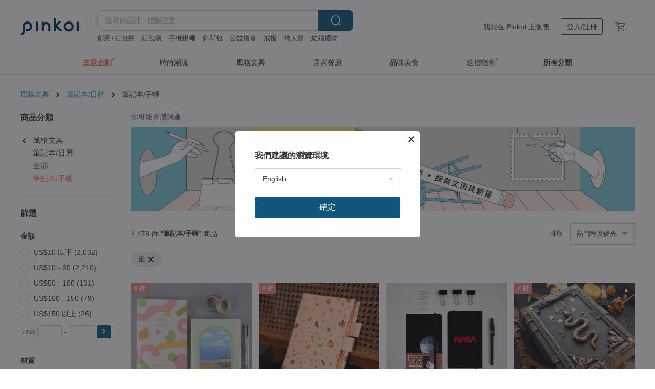

--- FILE ---
content_type: text/html; charset=utf-8
request_url: https://www.pinkoi.com/browse?catp=group_3%2Cgroup_3_1%2Clisting_301&material=2
body_size: 23366
content:

<!doctype html>

<html lang="zh-Hant" class="web no-js s-not-login s-zh_TW webkit" xmlns:fb="http://ogp.me/ns/fb#">
<head prefix="og: http://ogp.me/ns# fb: http://ogp.me/ns/fb# ilovepinkoi: http://ogp.me/ns/fb/ilovepinkoi#">
    <meta charset="utf-8">

    <title>紙 手帳/筆記本｜2025 絕美人氣款 - Pinkoi</title>
    <meta name="keywords" content="手帳記錄 筆記">
    <meta name="description" content="立刻逛逛百萬會員好評推薦的手帳/筆記本/日誌，Pinkoi 堅持用好品味、獨特設計實現你的美感生活，Pinkoi 嚴選台灣、韓國、日本、歐美人氣手帳、筆記本、日誌品牌，超過萬件手帳任你盡情挑選。">
    <meta name="twitter:card" content="summary_large_image">
    <meta property="og:type" content="website" />
    <meta property="og:image" content="https://cdn02.pinkoi.com/product/qxkk4iA3/0/800x0.jpg"/>
    <meta property="og:title" content="紙 手帳/筆記本｜2025 絕美人氣款 - Pinkoi"/>
    <meta property="og:description" content="立刻逛逛百萬會員好評推薦的手帳/筆記本/日誌，Pinkoi 堅持用好品味、獨特設計實現你的美感生活，Pinkoi 嚴選台灣、韓國、日本、歐美人氣手帳、筆記本、日誌品牌，超過萬件手帳任你盡情挑選。"/>

        <meta property="og:url" content="https://www.pinkoi.com/browse?catp=group_3%2Cgroup_3_1%2Clisting_301"><link rel="canonical" href="https://www.pinkoi.com/browse?catp=group_3%2Cgroup_3_1%2Clisting_301">

    <script type="application/ld+json">{"@context": "http://schema.org", "@type": "BreadcrumbList", "itemListElement": [{"@type": "ListItem", "position": 1, "item": {"@id": "https://www.pinkoi.com", "name": "Pinkoi"}}, {"@type": "ListItem", "position": 2, "item": {"@id": "https://www.pinkoi.com/browse", "name": "\u4eba\u6c23\u71b1\u8ce3\u5546\u54c1"}}, {"@type": "ListItem", "position": 3, "item": {"@id": "https://www.pinkoi.com/browse?catp=group_3", "name": "\u98a8\u683c\u6587\u5177"}}, {"@type": "ListItem", "position": 4, "item": {"@id": "https://www.pinkoi.com/browse?catp=group_3%2Cgroup_3_1", "name": "\u7b46\u8a18\u672c/\u65e5\u66c6"}}, {"@type": "ListItem", "position": 5, "item": {"@id": "https://www.pinkoi.com/browse?catp=group_3%2Cgroup_3_1%2Clisting_301", "name": "\u7b46\u8a18\u672c/\u624b\u5e33"}}]}</script>
    <script type="application/ld+json">{"@context": "http://schema.org", "@type": "Product", "productID": "qxkk4iA3", "sku": "qxkk4iA3", "name": "J\u4eba\u5fc5\u7528 ! 2026 \u67d3\u984f\u624b\u5e33 / \u9031\u8a18\u4e8b / \u6587\u4ef6\u888b\u8d08\u5b8c\u70ba\u6b62", "description": "P\u4eba\u6c92\u6709\u8ca0\u64d4\uff0cJ\u4eba\u4e0d\u80fd\u932f\u904e\uff01 \u7368\u5275\u7684\u591a\u529f\u80fd\u683c\u5f0f\u63d0\u4f9b\u5f48\u6027\u3001\u81ea\u7531\u66f8\u5beb\u7684\u9ad4\u9a57\uff01 \u5beb\u4e0b\u751f\u6d3b\u7684\u6bcf\u4e00\u7d30\u7bc0\uff0c\u9010\u6b65\u5b8c\u6574\u56de\u61b6\uff01\u9644\u8d08\u66f8\u5957\u3001\u7d22\u5f15\u8cbc\u7d19\u3001\u6587\u4ef6\u888b", "image": ["https://cdn02.pinkoi.com/product/qxkk4iA3/0/1/500x0.jpg"], "brand": {"@type": "Brand", "name": "\u6587\u5177\u4eba\u683c"}, "offers": {"@type": "Offer", "priceCurrency": "TWD", "price": 655, "availability": "http://schema.org/InStock", "priceValidUntil": "2026-07-31", "itemCondition": "http://schema.org/NewCondition", "url": "https://www.pinkoi.com/product/qxkk4iA3", "seller": {"@type": "Organization", "name": "\u6587\u5177\u4eba\u683c", "url": "https://www.pinkoi.com/store/stationeryinstinct"}, "hasMerchantReturnPolicy": [{"@type": "MerchantReturnPolicy", "returnPolicyCategory": "https://schema.org/MerchantReturnFiniteReturnWindow", "merchantReturnDays": 7, "returnMethod": "https://schema.org/ReturnByMail", "returnFees": "https://schema.org/FreeReturn", "applicableCountry": ["TW", "HK", "MO", "TH", "JP", "CN", "US", "SG", "CA"]}]}, "aggregateRating": {"@type": "AggregateRating", "ratingValue": 5.0, "reviewCount": 1093}}</script><script type="application/ld+json">{"@context": "http://schema.org", "@type": "Product", "productID": "AMsMBSbu", "sku": "AMsMBSbu", "name": "\u81ea\u7531\u8a08\u756b\u842c\u5e74\u65e5\u8a8c", "description": "Creativity needs discipline and freedom.\n\u60f3\u8981\u81ea\u7531\u53c8\u4e0d\u5fd9\u5f97\u7cca\u88cf\u7cca\u5857\uff0c\u5efa\u7acb\u4f60\u81ea\u5df1\u7684\u300c\u898f\u5f8b\u300d\u5f88\u91cd\u8981\u3002\u5982\u679c\u4e0d\u77e5\u9053\u6642\u9593\u90fd\u53bb\u4e86\u54ea\u88e1\u3001\u60f3\u8981\u8ffd\u8e64\u5de5\u4f5c\u9032\u5ea6\u4e26\u638c\u63e1\u6642\u9593\u6210\u672c\uff0c\u9019\u672c\u65e5\u8a8c\u53ef\u4ee5\u5e6b\u52a9\u4f60\uff01", "image": ["https://cdn01.pinkoi.com/product/AMsMBSbu/0/1/500x0.jpg"], "brand": {"@type": "Brand", "name": "YEH \u0026 YEH"}, "offers": {"@type": "Offer", "priceCurrency": "TWD", "price": 585, "availability": "http://schema.org/InStock", "priceValidUntil": "2026-07-31", "itemCondition": "http://schema.org/NewCondition", "url": "https://www.pinkoi.com/product/AMsMBSbu", "seller": {"@type": "Organization", "name": "YEH \u0026 YEH", "url": "https://www.pinkoi.com/store/yehandyeh"}, "hasMerchantReturnPolicy": [{"@type": "MerchantReturnPolicy", "returnPolicyCategory": "https://schema.org/MerchantReturnFiniteReturnWindow", "merchantReturnDays": 7, "returnMethod": "https://schema.org/ReturnByMail", "returnFees": "https://schema.org/FreeReturn", "applicableCountry": ["TW", "HK", "MO", "TH", "JP", "CN", "US", "SG", "CA"]}]}, "aggregateRating": {"@type": "AggregateRating", "ratingValue": 5.0, "reviewCount": 625}}</script><script type="application/ld+json">{"@context": "http://schema.org", "@type": "Product", "productID": "g2AjYeFE", "sku": "g2AjYeFE", "name": "\u81fa\u7063\u5927\u5b78 NOTHING PLANNER 2026 \u65e5\u8a08\u756b Original", "description": "\u2770 Original \u2771 \u65e5\u8a08\u756b - \u6574\u7406\u751f\u6d3b\u7684\u6700\u4f73\u52a9\u624b - \u5728\u771f\u6b63\u91cd\u8981\u7684\u4e8b\u4e0a\u6295\u6ce8\u4f60\u7684\u71b1\u60c5\uff01\u2770 Original \u2771 \u65e5\u8a08\u756b \u966a\u4f34\u4f60\uff0c\u5728\u5404\u7a2e\u659c\u69d3\u8eab\u4efd\u4e2d\u81ea\u5728\u8f49\u63db\uff0c\u4e0d\u614c\u4e0d\u5fd9\uff0c\u5145\u6eff\u529b\u91cf\u5730\u5f80\u524d\u9032\u3002", "image": ["https://cdn01.pinkoi.com/product/g2AjYeFE/0/2/500x0.jpg"], "brand": {"@type": "Brand", "name": "\u81fa\u7063\u5927\u5b78\u51fa\u7248\u4e2d\u5fc3\u3002\u539f\u5275\u3002\u8a2d\u8a08"}, "offers": {"@type": "Offer", "priceCurrency": "TWD", "price": 650, "availability": "http://schema.org/InStock", "priceValidUntil": "2026-07-31", "itemCondition": "http://schema.org/NewCondition", "url": "https://www.pinkoi.com/product/g2AjYeFE", "seller": {"@type": "Organization", "name": "\u81fa\u7063\u5927\u5b78\u51fa\u7248\u4e2d\u5fc3\u3002\u539f\u5275\u3002\u8a2d\u8a08", "url": "https://www.pinkoi.com/store/ntu-authentic"}, "hasMerchantReturnPolicy": [{"@type": "MerchantReturnPolicy", "returnPolicyCategory": "https://schema.org/MerchantReturnFiniteReturnWindow", "merchantReturnDays": 7, "returnMethod": "https://schema.org/ReturnByMail", "returnFees": "https://schema.org/FreeReturn", "applicableCountry": ["TW", "HK", "MO", "TH", "JP", "CN", "US", "SG", "CA"]}]}, "aggregateRating": {"@type": "AggregateRating", "ratingValue": 4.9, "reviewCount": 2178}}</script><script type="application/ld+json">{"@context": "http://schema.org", "@type": "Product", "productID": "W9kdhVRp", "sku": "W9kdhVRp", "name": "\\ 9\u6298\u512a\u60e0 / \u624b\u5e33\u65b0\u54c1 \u5168\u5957\u7d44 (\u4e0d\u542b\u684c\u66c6)", "description": "\u7121\u6642\u6548\u624b\u5e33\uff0c2026\u5e74\u4e5f\u53ef\u4ee5\u4f7f\u7528\uff5e\n\n\u5957\u7d44\u5167\u542b\uff1a\u53f3\u624b\u8d85\u4eba\u624b\u5e33\u672c\u30012026\u5e74\u684c\u66c6\u3001\u900f\u660e\u6708\u4efd\u7d22\u5f15\u8cbc\u7d19\u3001\u9ed1\u767d\u5b57-\u6708\u4efd\u8cbc\u7d19\u30012026\u6708\u66c6\u8cbc\u7d19\u30012026\u5e74\u5e74\u66c6\u588a\u677f\u3001\u5927\u675f\u53e3\u888b\u3002", "image": ["https://cdn01.pinkoi.com/product/W9kdhVRp/0/1/500x0.jpg"], "brand": {"@type": "Brand", "name": "\u53f3\u624b\u8d85\u4eba"}, "offers": {"@type": "Offer", "priceCurrency": "TWD", "price": 920, "availability": "http://schema.org/InStock", "priceValidUntil": "2026-07-31", "itemCondition": "http://schema.org/NewCondition", "url": "https://www.pinkoi.com/product/W9kdhVRp", "seller": {"@type": "Organization", "name": "\u53f3\u624b\u8d85\u4eba", "url": "https://www.pinkoi.com/store/yohand"}, "hasMerchantReturnPolicy": [{"@type": "MerchantReturnPolicy", "returnPolicyCategory": "https://schema.org/MerchantReturnFiniteReturnWindow", "merchantReturnDays": 7, "returnMethod": "https://schema.org/ReturnByMail", "returnFees": "https://schema.org/FreeReturn", "applicableCountry": ["TW", "HK", "MO", "TH", "JP", "CN", "US", "SG", "CA"]}]}, "aggregateRating": {"@type": "AggregateRating", "ratingValue": 5.0, "reviewCount": 21106}}</script><script type="application/ld+json">{"@context": "http://schema.org", "@type": "Product", "productID": "E2EJrsW4", "sku": "E2EJrsW4", "name": "2026 \u72d0\u5409\u5c0f\u72d0\u72f8\u624b\u5e33  \u4e00\u6b21\u64c1\u6709\u56db\u500b\u5c01\u9762", "description": "\u4fcf\u76ae\u7684\u5c0f\u72d0\u72f8\u72d0\u5409\uff0c\u63d0\u524d\u548c\u4f60\u8fce\u63a5\u5168\u65b0\u7684\u4e00\u5e74\uff01\n\u5ef6\u7e8c\u4f60\u597d\u5de5\u4f5c\u5ba4\u6700\u53d7\u6b61\u8fce\u7684\u624b\u7e6a\u98a8\u63d2\u756b\u98a8\u683c\uff0c\n\u8b932026\u7684\u6bcf\u4e00\u9801\u90fd\u5145\u6eff\u6eab\u6696\u8207\u7642\u7652\u611f\u3002\n\u5beb\u4e0b\u5922\u60f3\u3001\u8a08\u756b\u3001\u65e5\u5e38\u7247\u6bb5\uff0c\n\u4e00\u8d77\u5c55\u958b\u5c6c\u65bc\u4f60\u7684\u6109\u5feb\u66f8\u5beb\u65c5\u7a0b\u5427 \u266a", "image": ["https://cdn01.pinkoi.com/product/E2EJrsW4/0/1/500x0.jpg"], "brand": {"@type": "Brand", "name": "Hello Studio \u4f60\u597d\u5de5\u4f5c\u5ba4"}, "offers": {"@type": "Offer", "priceCurrency": "TWD", "price": 580, "availability": "http://schema.org/InStock", "priceValidUntil": "2026-07-31", "itemCondition": "http://schema.org/NewCondition", "url": "https://www.pinkoi.com/product/E2EJrsW4", "seller": {"@type": "Organization", "name": "Hello Studio \u4f60\u597d\u5de5\u4f5c\u5ba4", "url": "https://www.pinkoi.com/store/hellostudio"}, "hasMerchantReturnPolicy": [{"@type": "MerchantReturnPolicy", "returnPolicyCategory": "https://schema.org/MerchantReturnFiniteReturnWindow", "merchantReturnDays": 7, "returnMethod": "https://schema.org/ReturnByMail", "returnFees": "https://schema.org/FreeReturn", "applicableCountry": ["TW", "HK", "MO", "TH", "JP", "CN", "US", "SG", "CA"]}]}, "aggregateRating": {"@type": "AggregateRating", "ratingValue": 5.0, "reviewCount": 7015}}</script><script type="application/ld+json">{"@context": "http://schema.org", "@type": "Product", "productID": "njFijJVg", "sku": "njFijJVg", "name": "MATOKA \u624b\u5e33 2026\u5e74\u7248 2025\u5e7410\u6708\u958b\u59cb B6 \u9031\u8a18\u4e8b \u65b9\u683c \u6708\u4eae Deep Blue", "description": "\u4f86\u81ea\u300eMATOKA'\u7684 2025\u5e7410\u6708\u958b\u59cb\u624b\u5e33\uff0c\u63d0\u4f9b\u8c50\u5bcc\u7684\u3001\u7b26\u5408\u6210\u719f\u5973\u6027\u559c\u597d\u7684\u8a2d\u8a08\u3002", "image": ["https://cdn01.pinkoi.com/product/njFijJVg/0/2/500x0.jpg"], "brand": {"@type": "Brand", "name": "MATOKA"}, "offers": {"@type": "Offer", "priceCurrency": "TWD", "price": 680, "availability": "http://schema.org/InStock", "priceValidUntil": "2026-07-31", "itemCondition": "http://schema.org/NewCondition", "url": "https://www.pinkoi.com/product/njFijJVg", "seller": {"@type": "Organization", "name": "MATOKA", "url": "https://www.pinkoi.com/store/matoka-jp"}, "hasMerchantReturnPolicy": [{"@type": "MerchantReturnPolicy", "returnPolicyCategory": "https://schema.org/MerchantReturnFiniteReturnWindow", "merchantReturnDays": 7, "returnMethod": "https://schema.org/ReturnByMail", "returnFees": "https://schema.org/FreeReturn", "applicableCountry": ["TW", "HK", "MO", "TH", "JP", "CN", "US", "SG", "CA"]}]}, "aggregateRating": {"@type": "AggregateRating", "ratingValue": 5.0, "reviewCount": 65}}</script><script type="application/ld+json">{"@context": "http://schema.org", "@type": "Product", "productID": "4dV4RCR8", "sku": "4dV4RCR8", "name": "\u81fa\u7063\u5927\u5b78 NOTHING PLANNER 2026 \u5c08\u6848\u8a08\u756b Weekly + Project", "description": "\u2770 Weekly + Project \u2771 \u5c08\u6848\u8a08\u756b - \u7ffb\u8f49\u4eba\u751f\u7684\u79d8\u5bc6\u6b66\u5668\n\u659c\u69d3\u4e16\u4ee3\uff0c\u4f60\u5c31\u662f\u751f\u6d3b\u4e2d\u7684\u5c08\u6848\u898f\u5283\u5e2b\uff0c\u73fe\u5728\u5c31\u756b\u4e0b\u8166\u6d77\u4e2d\u7684\u5922\u60f3\u85cd\u5716\uff0c\u4e00\u9801\u4e00\u9801\u6253\u9020\u51fa\u60f3\u8981\u7684\u4eba\u751f\uff01", "image": ["https://cdn01.pinkoi.com/product/4dV4RCR8/0/2/500x0.jpg"], "brand": {"@type": "Brand", "name": "\u81fa\u7063\u5927\u5b78\u51fa\u7248\u4e2d\u5fc3\u3002\u539f\u5275\u3002\u8a2d\u8a08"}, "offers": {"@type": "Offer", "priceCurrency": "TWD", "price": 550, "availability": "http://schema.org/InStock", "priceValidUntil": "2026-07-31", "itemCondition": "http://schema.org/NewCondition", "url": "https://www.pinkoi.com/product/4dV4RCR8", "seller": {"@type": "Organization", "name": "\u81fa\u7063\u5927\u5b78\u51fa\u7248\u4e2d\u5fc3\u3002\u539f\u5275\u3002\u8a2d\u8a08", "url": "https://www.pinkoi.com/store/ntu-authentic"}, "hasMerchantReturnPolicy": [{"@type": "MerchantReturnPolicy", "returnPolicyCategory": "https://schema.org/MerchantReturnFiniteReturnWindow", "merchantReturnDays": 7, "returnMethod": "https://schema.org/ReturnByMail", "returnFees": "https://schema.org/FreeReturn", "applicableCountry": ["TW", "HK", "MO", "TH", "JP", "CN", "US", "SG", "CA"]}]}, "aggregateRating": {"@type": "AggregateRating", "ratingValue": 4.9, "reviewCount": 2178}}</script><script type="application/ld+json">{"@context": "http://schema.org", "@type": "Product", "productID": "unwedKUB", "sku": "unwedKUB", "name": "2026 \u9280\u6cb3\u624b\u5e33 - \u975b\u85cd\u5c01\u9762\u6b3e", "description": "\u6f2b\u5929\u661f\u5149\uff0c\u966a\u4f34\u4f60\u966a\u4f34\u81ea\u5df1 -- 2026\u9280\u6cb3\u624b\u5e33 \n\u9023\u7e8c\u591a\u5e74\u4e94\u661f\uff0c\u516b\u5206\u683c\u9031\u8a18\u4e8b\uff0c\u92fc\u7b46\u9069\u7528\uff0c\u53ef\u5b8c\u5168\u6524\u5e73\u8212\u670d\u6696\u5fc3\u7684\u66f8\u5beb\u611f\u53d7\u3002", "image": ["https://cdn01.pinkoi.com/product/unwedKUB/0/1/500x0.jpg"], "brand": {"@type": "Brand", "name": "\u5fae\u4eae\u8a08\u756b"}, "offers": {"@type": "Offer", "priceCurrency": "TWD", "price": 615, "availability": "http://schema.org/InStock", "priceValidUntil": "2026-07-31", "itemCondition": "http://schema.org/NewCondition", "url": "https://www.pinkoi.com/product/unwedKUB", "seller": {"@type": "Organization", "name": "\u5fae\u4eae\u8a08\u756b", "url": "https://www.pinkoi.com/store/seproject"}, "hasMerchantReturnPolicy": [{"@type": "MerchantReturnPolicy", "returnPolicyCategory": "https://schema.org/MerchantReturnFiniteReturnWindow", "merchantReturnDays": 7, "returnMethod": "https://schema.org/ReturnByMail", "returnFees": "https://schema.org/FreeReturn", "applicableCountry": ["TW", "HK", "MO", "TH", "JP", "CN", "US", "SG", "CA"]}]}, "aggregateRating": {"@type": "AggregateRating", "ratingValue": 5.0, "reviewCount": 626}}</script><script type="application/ld+json">{"@context": "http://schema.org", "@type": "Product", "productID": "HGtnxSjx", "sku": "HGtnxSjx", "name": "MATOKA \u65e5\u8a18\u672c 2026 \u5e74\u7248 1 \u6708\u958b\u59cb B6 \u9031\u8a18\u4e8b \u5de6\u9801\u5f0f \u91cd\u9ede\u99ac \u99dd\u8272", "description": "\u300eMATOKA'\u63a8\u51fa\u591a\u6b3e\u6df1\u53d7\u90fd\u6703\u5973\u6027\u559c\u611b\u7684\u8a2d\u8a08\uff0c\u6b64\u70ba 2026 \u5e74 1 \u6708\u958b\u59cb\u7684\u65e5\u8a18\u672c\u3002", "image": ["https://cdn01.pinkoi.com/product/HGtnxSjx/0/1/500x0.jpg"], "brand": {"@type": "Brand", "name": "MATOKA"}, "offers": {"@type": "Offer", "priceCurrency": "TWD", "price": 680, "availability": "http://schema.org/InStock", "priceValidUntil": "2026-07-31", "itemCondition": "http://schema.org/NewCondition", "url": "https://www.pinkoi.com/product/HGtnxSjx", "seller": {"@type": "Organization", "name": "MATOKA", "url": "https://www.pinkoi.com/store/matoka-jp"}, "hasMerchantReturnPolicy": [{"@type": "MerchantReturnPolicy", "returnPolicyCategory": "https://schema.org/MerchantReturnFiniteReturnWindow", "merchantReturnDays": 7, "returnMethod": "https://schema.org/ReturnByMail", "returnFees": "https://schema.org/FreeReturn", "applicableCountry": ["TW", "HK", "MO", "TH", "JP", "CN", "US", "SG", "CA"]}]}, "aggregateRating": {"@type": "AggregateRating", "ratingValue": 5.0, "reviewCount": 65}}</script><script type="application/ld+json">{"@context": "http://schema.org", "@type": "Product", "productID": "uy62e6Xz", "sku": "uy62e6Xz", "name": "2026 \u9280\u6cb3\u624b\u5e33 - \u767d\u8272\u5c01\u9762\u6b3e", "description": "\u6f2b\u5929\u661f\u5149\uff0c\u966a\u4f34\u4f60\u966a\u4f34\u81ea\u5df1 -- 2026\u9280\u6cb3\u624b\u5e33 \n\u9023\u7e8c\u591a\u5e74\u4e94\u661f\uff0c\u516b\u5206\u683c\u9031\u8a18\u4e8b\uff0c\u92fc\u7b46\u9069\u7528\uff0c\u53ef\u5b8c\u5168\u6524\u5e73\u8212\u670d\u6696\u5fc3\u7684\u66f8\u5beb\u611f\u53d7\u3002", "image": ["https://cdn01.pinkoi.com/product/uy62e6Xz/0/1/500x0.jpg"], "brand": {"@type": "Brand", "name": "\u5fae\u4eae\u8a08\u756b"}, "offers": {"@type": "Offer", "priceCurrency": "TWD", "price": 615, "availability": "http://schema.org/InStock", "priceValidUntil": "2026-07-31", "itemCondition": "http://schema.org/NewCondition", "url": "https://www.pinkoi.com/product/uy62e6Xz", "seller": {"@type": "Organization", "name": "\u5fae\u4eae\u8a08\u756b", "url": "https://www.pinkoi.com/store/seproject"}, "hasMerchantReturnPolicy": [{"@type": "MerchantReturnPolicy", "returnPolicyCategory": "https://schema.org/MerchantReturnFiniteReturnWindow", "merchantReturnDays": 7, "returnMethod": "https://schema.org/ReturnByMail", "returnFees": "https://schema.org/FreeReturn", "applicableCountry": ["TW", "HK", "MO", "TH", "JP", "CN", "US", "SG", "CA"]}]}, "aggregateRating": {"@type": "AggregateRating", "ratingValue": 5.0, "reviewCount": 626}}</script><script type="application/ld+json">{"@context": "http://schema.org", "@type": "Product", "productID": "iasLRqkp", "sku": "iasLRqkp", "name": "\u6587\u5177\u66f8 / \u624b\u5e33 / \u76ae\u8cea\u71d9\u91d1\u6b3e", "description": "\u53f3\u624b\u8d85\u4eba\u65b0\u6b3e\u624b\u5e33\u672c\uff0c\u7121\u6642\u6548\u842c\u5e74\u66c6\uff0c\u65e5\u671f\u81ea\u586b\uff0c\u4e00\u9031\u5169\u9801\u516b\u5206\u5272\u4e4b\u8a2d\u8a08\uff0c\u53ef\u7528\u4e00\u6574\u5e74\n\u7121\u6642\u6548\u624b\u5e33\uff0c2026\u5e74\u4e5f\u53ef\u4ee5\u4f7f\u7528\n\u624b\u5e33\u53ef\u5168\u6524\u5e73\uff0c\u9644\u66f8\u7c64\u7dda", "image": ["https://cdn01.pinkoi.com/product/iasLRqkp/0/1/500x0.jpg"], "brand": {"@type": "Brand", "name": "\u53f3\u624b\u8d85\u4eba"}, "offers": {"@type": "Offer", "priceCurrency": "TWD", "price": 620, "availability": "http://schema.org/InStock", "priceValidUntil": "2026-07-31", "itemCondition": "http://schema.org/NewCondition", "url": "https://www.pinkoi.com/product/iasLRqkp", "seller": {"@type": "Organization", "name": "\u53f3\u624b\u8d85\u4eba", "url": "https://www.pinkoi.com/store/yohand"}, "hasMerchantReturnPolicy": [{"@type": "MerchantReturnPolicy", "returnPolicyCategory": "https://schema.org/MerchantReturnFiniteReturnWindow", "merchantReturnDays": 7, "returnMethod": "https://schema.org/ReturnByMail", "returnFees": "https://schema.org/FreeReturn", "applicableCountry": ["TW", "HK", "MO", "TH", "JP", "CN", "US", "SG", "CA"]}]}, "aggregateRating": {"@type": "AggregateRating", "ratingValue": 5.0, "reviewCount": 21106}}</script><script type="application/ld+json">{"@context": "http://schema.org", "@type": "Product", "productID": "eUXzHpcD", "sku": "eUXzHpcD", "name": "MATOKA \u65e5\u8a8c 2026\u5e74\u7248 1\u6708\u958b\u59cb B6 \u9031\u8a18\u4e8b \u65b9\u683c Point Fanfare Ivory", "description": "\u300eMATOKA'\u63a8\u51fa\u591a\u6b3e\u6df1\u53d7\u90fd\u6703\u5973\u6027\u559c\u611b\u7684\u8a2d\u8a08\uff0c2026\u5e741\u6708\u958b\u59cb\u7684 \u0b87\u0bb5\u0bb1\u0bcd\u0bb1\u624b\u5e33\u3002", "image": ["https://cdn01.pinkoi.com/product/eUXzHpcD/0/1/500x0.jpg"], "brand": {"@type": "Brand", "name": "MATOKA"}, "offers": {"@type": "Offer", "priceCurrency": "TWD", "price": 680, "availability": "http://schema.org/InStock", "priceValidUntil": "2026-07-31", "itemCondition": "http://schema.org/NewCondition", "url": "https://www.pinkoi.com/product/eUXzHpcD", "seller": {"@type": "Organization", "name": "MATOKA", "url": "https://www.pinkoi.com/store/matoka-jp"}, "hasMerchantReturnPolicy": [{"@type": "MerchantReturnPolicy", "returnPolicyCategory": "https://schema.org/MerchantReturnFiniteReturnWindow", "merchantReturnDays": 7, "returnMethod": "https://schema.org/ReturnByMail", "returnFees": "https://schema.org/FreeReturn", "applicableCountry": ["TW", "HK", "MO", "TH", "JP", "CN", "US", "SG", "CA"]}]}, "aggregateRating": {"@type": "AggregateRating", "ratingValue": 5.0, "reviewCount": 65}}</script><script type="application/ld+json">{"@context": "http://schema.org", "@type": "Product", "productID": "87rmvLir", "sku": "87rmvLir", "name": "\\ \u9001\u7d22\u5f15\u8cbc\u7d19 / \u624b\u5e33\u6708\u4efd\u8cbc\u7d19\u7d44", "description": "\u99ac\u5361\u9f8d\u8173\u8dbe\u5716\u6587\u624b\u5e33 1 \u5165 / \u6050\u9f8d\u5716\u9451\u8cbc\u7d19 1 \u5165 / \u6708\u4efd\u900f\u660e\u8cbc\u7d19 1 \u5165 / \u6708\u4efd\u7d22\u5f15\u8cbc\u7d19 1 \u5165", "image": ["https://cdn01.pinkoi.com/product/87rmvLir/0/1/500x0.jpg"], "brand": {"@type": "Brand", "name": "Macaron TOE \u99ac\u5361\u9f8d\u8173\u8dbe"}, "offers": {"@type": "Offer", "priceCurrency": "TWD", "price": 665, "availability": "http://schema.org/InStock", "priceValidUntil": "2026-07-31", "itemCondition": "http://schema.org/NewCondition", "url": "https://www.pinkoi.com/product/87rmvLir", "seller": {"@type": "Organization", "name": "Macaron TOE \u99ac\u5361\u9f8d\u8173\u8dbe", "url": "https://www.pinkoi.com/store/macaron-toe"}, "hasMerchantReturnPolicy": [{"@type": "MerchantReturnPolicy", "returnPolicyCategory": "https://schema.org/MerchantReturnFiniteReturnWindow", "merchantReturnDays": 7, "returnMethod": "https://schema.org/ReturnByMail", "returnFees": "https://schema.org/FreeReturn", "applicableCountry": ["TW", "HK", "MO", "TH", "JP", "CN", "US", "SG", "CA"]}]}, "aggregateRating": {"@type": "AggregateRating", "ratingValue": 5.0, "reviewCount": 8827}}</script><script type="application/ld+json">{"@context": "http://schema.org", "@type": "Product", "productID": "LfDsaNx3", "sku": "LfDsaNx3", "name": "2026\u53ef\u7528 \u6bcf\u4e00\u5929\u90fd\u662f\u5168\u65b0 \u842c\u5e74\u66c6 \u884c\u4e8b\u66c6 \u92fc\u7b46\u53ef\u7528 \u8d08\u9001\u8cc7\u6599\u593e", "description": "\u53ef180\u5ea6\u6524\u5e73\n\u5171160\u9801\n\u5167\u9801\uff1a\u5929\u5802\u9ce575g\n\u5c3a\u5bf8\uff1aB6 125mmx176mm\n\u9644\u66f8\u5957", "image": ["https://cdn01.pinkoi.com/product/LfDsaNx3/0/11/500x0.jpg"], "brand": {"@type": "Brand", "name": "\u751c\u871c\u751f\u6d3b La Dolce Vita"}, "offers": {"@type": "Offer", "priceCurrency": "TWD", "price": 580, "availability": "http://schema.org/InStock", "priceValidUntil": "2026-07-31", "itemCondition": "http://schema.org/NewCondition", "url": "https://www.pinkoi.com/product/LfDsaNx3", "seller": {"@type": "Organization", "name": "\u751c\u871c\u751f\u6d3b La Dolce Vita", "url": "https://www.pinkoi.com/store/ladolcevita"}, "hasMerchantReturnPolicy": [{"@type": "MerchantReturnPolicy", "returnPolicyCategory": "https://schema.org/MerchantReturnFiniteReturnWindow", "merchantReturnDays": 7, "returnMethod": "https://schema.org/ReturnByMail", "returnFees": "https://schema.org/FreeReturn", "applicableCountry": ["TW", "HK", "MO", "TH", "JP", "CN", "US", "SG", "CA"]}]}, "aggregateRating": {"@type": "AggregateRating", "ratingValue": 5.0, "reviewCount": 22923}}</script><script type="application/ld+json">{"@context": "http://schema.org", "@type": "Product", "productID": "Y52FMsG7", "sku": "Y52FMsG7", "name": "\u7b2c\u4e00\u672c\u81fa\u7063\u88fd\u9020\u7684\u4e94\u5e74\u65e5\u8a18", "description": "\u81fa\u7063\u88fd\u9020\u7684\u4e94\u5e74\u65e5\u8a18\uff01\u53d6\u540d\u53eb Cherish the Moment\uff0c\u5e0c\u671b\u900f\u904e\u6bcf\u5929\u77ed\u77ed\u7684\u5e7e\u884c\u66f8\u5beb\uff0c\u63d0\u9192\u81ea\u5df1\uff0c\u751f\u6d3b\u4e2d\u7684\u5c0f\u4e8b\uff0c\u4e5f\u503c\u5f97\u88ab\u597d\u597d\u73cd\u60dc\u3001\u6176\u795d\u548c\u8a18\u4f4f\uff01\u5c01\u9762\u7684\u4e94\u689d\u7dda\uff0c\u662f\u300c\u968e\u68af\u300d\u7684\u610f\u8c61\uff01\u8c61\u5fb5\u9019\u4e94\u5e74\uff0c\u6703\u50cf\u722c\u6a13\u68af\u4e00\u6a23\uff0c\u4e00\u6b65\u6b65\u5411\u4e0a\u3001\u671d\u6709\u5149\u7684\u5730\u65b9\u751f\u9577\u3002", "image": ["https://cdn02.pinkoi.com/product/Y52FMsG7/0/1/500x0.jpg"], "brand": {"@type": "Brand", "name": "\u6211\u5011\u5f88\u5728\u4e4e We Care Self-Care"}, "offers": {"@type": "Offer", "priceCurrency": "TWD", "price": 900, "availability": "http://schema.org/InStock", "priceValidUntil": "2026-07-31", "itemCondition": "http://schema.org/NewCondition", "url": "https://www.pinkoi.com/product/Y52FMsG7", "seller": {"@type": "Organization", "name": "\u6211\u5011\u5f88\u5728\u4e4e We Care Self-Care", "url": "https://www.pinkoi.com/store/selfcare"}, "hasMerchantReturnPolicy": [{"@type": "MerchantReturnPolicy", "returnPolicyCategory": "https://schema.org/MerchantReturnFiniteReturnWindow", "merchantReturnDays": 7, "returnMethod": "https://schema.org/ReturnByMail", "returnFees": "https://schema.org/FreeReturn", "applicableCountry": ["TW", "HK", "MO", "TH", "JP", "CN", "US", "SG", "CA"]}]}, "aggregateRating": {}}</script><script type="application/ld+json">{"@context": "http://schema.org", "@type": "Product", "productID": "WAW7nidp", "sku": "WAW7nidp", "name": "2026\u5c0f\u65e5\u66c6+\u4e0d\u8a8d\u771f\u751f\u6d3b\u6728\u88fd\u7acb\u67b6 \u4e09\u7a2e\u984f\u8272 \u751c\u871c\u751f\u6d3b", "description": "\u5916\u76d2\u5c3a\u5bf8\uff1a6.5x6.5cm \u9ad8 :4.6cm\n\u5167\u9801\u5c3a\u5bf8\uff1a5x5cm \u9ad8:3.9 cm\n368\u9801", "image": ["https://cdn01.pinkoi.com/product/WAW7nidp/0/2/500x0.jpg"], "brand": {"@type": "Brand", "name": "\u751c\u871c\u751f\u6d3b La Dolce Vita"}, "offers": {"@type": "Offer", "priceCurrency": "TWD", "price": 1200, "availability": "http://schema.org/InStock", "priceValidUntil": "2026-07-31", "itemCondition": "http://schema.org/NewCondition", "url": "https://www.pinkoi.com/product/WAW7nidp", "seller": {"@type": "Organization", "name": "\u751c\u871c\u751f\u6d3b La Dolce Vita", "url": "https://www.pinkoi.com/store/ladolcevita"}, "hasMerchantReturnPolicy": [{"@type": "MerchantReturnPolicy", "returnPolicyCategory": "https://schema.org/MerchantReturnFiniteReturnWindow", "merchantReturnDays": 7, "returnMethod": "https://schema.org/ReturnByMail", "returnFees": "https://schema.org/FreeReturn", "applicableCountry": ["TW", "HK", "MO", "TH", "JP", "CN", "US", "SG", "CA"]}]}, "aggregateRating": {"@type": "AggregateRating", "ratingValue": 5.0, "reviewCount": 22923}}</script><script type="application/ld+json">{"@context": "http://schema.org", "@type": "Product", "productID": "6ZYbP87t", "sku": "6ZYbP87t", "name": "\u5922\u3001\u9748\u611f\u3001\u5c0f\u7d19\u7247 / \u624b\u5e33 / \u9727\u9762\u66f8\u5957", "description": "\u53f3\u624b\u8d85\u4eba\u65b0\u6b3e\u624b\u5e33\u672c\uff0c\u7121\u6642\u6548\u842c\u5e74\u66c6\uff0c\u65e5\u671f\u81ea\u586b\uff0c\u4e00\u9031\u5169\u9801\u516b\u5206\u5272\u4e4b\u8a2d\u8a08\uff0c\u53ef\u7528\u4e00\u6574\u5e74\n\u7121\u6642\u6548\u624b\u5e33\uff0c2026\u5e74\u4e5f\u53ef\u4ee5\u4f7f\u7528\n\u624b\u5e33\u53ef\u5168\u6524\u5e73\uff0c\u9644\u66f8\u7c64\u7dda", "image": ["https://cdn01.pinkoi.com/product/6ZYbP87t/0/1/500x0.jpg"], "brand": {"@type": "Brand", "name": "\u53f3\u624b\u8d85\u4eba"}, "offers": {"@type": "Offer", "priceCurrency": "TWD", "price": 520, "availability": "http://schema.org/InStock", "priceValidUntil": "2026-07-31", "itemCondition": "http://schema.org/NewCondition", "url": "https://www.pinkoi.com/product/6ZYbP87t", "seller": {"@type": "Organization", "name": "\u53f3\u624b\u8d85\u4eba", "url": "https://www.pinkoi.com/store/yohand"}, "hasMerchantReturnPolicy": [{"@type": "MerchantReturnPolicy", "returnPolicyCategory": "https://schema.org/MerchantReturnFiniteReturnWindow", "merchantReturnDays": 7, "returnMethod": "https://schema.org/ReturnByMail", "returnFees": "https://schema.org/FreeReturn", "applicableCountry": ["TW", "HK", "MO", "TH", "JP", "CN", "US", "SG", "CA"]}]}, "aggregateRating": {"@type": "AggregateRating", "ratingValue": 5.0, "reviewCount": 21106}}</script><script type="application/ld+json">{"@context": "http://schema.org", "@type": "Product", "productID": "8EehQYRb", "sku": "8EehQYRb", "name": "Summer Breeze.- 2026 \u5bc4\u601d\u624b\u5e33", "description": "Summer Breeze.- 2026 \u5bc4\u601d\u624b\u5e33\uff0c\u4ee5\u53f0\u7063\u4eba\u7fd2\u6163\u7684\u7bc0\u65e5\u3001\u8a18\u4e8b\u65b9\u5f0f\u88fd\u4f5c\u7b46\u8a18\u9801\uff0c\u76f4\u89c0\u7684\u4ecb\u9762\uff0c\u4fbf\u5229\u4f7f\u7528\u3001\u66f8\u5beb\u5bb9\u6613\u3002", "image": ["https://cdn01.pinkoi.com/product/8EehQYRb/0/2/500x0.jpg"], "brand": {"@type": "Brand", "name": "\u5bc4\u601d thinking of you."}, "offers": {"@type": "Offer", "priceCurrency": "TWD", "price": 462, "availability": "http://schema.org/InStock", "priceValidUntil": "2026-07-31", "itemCondition": "http://schema.org/NewCondition", "url": "https://www.pinkoi.com/product/8EehQYRb", "seller": {"@type": "Organization", "name": "\u5bc4\u601d thinking of you.", "url": "https://www.pinkoi.com/store/thinking-of-you"}, "hasMerchantReturnPolicy": [{"@type": "MerchantReturnPolicy", "returnPolicyCategory": "https://schema.org/MerchantReturnFiniteReturnWindow", "merchantReturnDays": 7, "returnMethod": "https://schema.org/ReturnByMail", "returnFees": "https://schema.org/FreeReturn", "applicableCountry": ["TW", "HK", "MO", "TH", "JP", "CN", "US", "SG", "CA"]}]}, "aggregateRating": {"@type": "AggregateRating", "ratingValue": 5.0, "reviewCount": 1423}}</script><script type="application/ld+json">{"@context": "http://schema.org", "@type": "Product", "productID": "QxbRCnJb", "sku": "QxbRCnJb", "name": "\u99ac\u5361\u9f8d\u8173\u8dbe\u5716\u6587\u624b\u5e33 \u7121\u6642\u6548 \u842c\u5e74\u66c6 \u9727\u9762\u66f8\u5957 | \u4e0d\u8a0e\u597d\u6f22\u5821\u5821", "description": "\u99ac\u5361\u9f8d\u8173\u8dbe\u5716\u6587\u624b\u5e33\uff5c176\u9801\u4e0d\u91cd\u8907\u5716\u6587 | \u81ea\u7531\u586b\u5beb\u65e5\u671f | \u53ef\u6524\u5e73\u66f8\u5beb", "image": ["https://cdn01.pinkoi.com/product/QxbRCnJb/0/1/500x0.jpg"], "brand": {"@type": "Brand", "name": "Macaron TOE \u99ac\u5361\u9f8d\u8173\u8dbe"}, "offers": {"@type": "Offer", "priceCurrency": "TWD", "price": 590, "availability": "http://schema.org/InStock", "priceValidUntil": "2026-07-31", "itemCondition": "http://schema.org/NewCondition", "url": "https://www.pinkoi.com/product/QxbRCnJb", "seller": {"@type": "Organization", "name": "Macaron TOE \u99ac\u5361\u9f8d\u8173\u8dbe", "url": "https://www.pinkoi.com/store/macaron-toe"}, "hasMerchantReturnPolicy": [{"@type": "MerchantReturnPolicy", "returnPolicyCategory": "https://schema.org/MerchantReturnFiniteReturnWindow", "merchantReturnDays": 7, "returnMethod": "https://schema.org/ReturnByMail", "returnFees": "https://schema.org/FreeReturn", "applicableCountry": ["TW", "HK", "MO", "TH", "JP", "CN", "US", "SG", "CA"]}]}, "aggregateRating": {"@type": "AggregateRating", "ratingValue": 5.0, "reviewCount": 8827}}</script><script type="application/ld+json">{"@context": "http://schema.org", "@type": "Product", "productID": "XB8fdheE", "sku": "XB8fdheE", "name": "\\\u524d50\u540d\u9001\u684c\u66c6\u751f\u65e5\u756b\u756b/ GIVE ME ALL \u5168\u90fd\u8981\u7d44 | \u5168\u7cfb\u5217\u624b\u5e33\u5468\u908a", "description": "\u99ac\u5361\u9f8d\u8173\u8dbe\u5716\u6587\u624b\u5e33 1 \u5165 / \u6050\u9f8d\u5716\u9451\u8cbc\u7d19 1 \u5165 / \u6708\u4efd\u7d22\u5f15\u8cbc\u7d19 1 \u5165 / \u6708\u4efd\u900f\u660e\u8cbc\u7d19 1 \u5165 / A Fresh Start 2026 \u6708\u8a18\u4e8b\u8f15\u8584\u672c 1 \u5165 / 2026 \u99ac\u5361\u9f8d\u8173\u8dbe\u684c\u66c6 1 \u5165", "image": ["https://cdn02.pinkoi.com/product/XB8fdheE/0/1/500x0.jpg"], "brand": {"@type": "Brand", "name": "Macaron TOE \u99ac\u5361\u9f8d\u8173\u8dbe"}, "offers": {"@type": "Offer", "priceCurrency": "TWD", "price": 1147, "availability": "http://schema.org/InStock", "priceValidUntil": "2026-07-31", "itemCondition": "http://schema.org/NewCondition", "url": "https://www.pinkoi.com/product/XB8fdheE", "seller": {"@type": "Organization", "name": "Macaron TOE \u99ac\u5361\u9f8d\u8173\u8dbe", "url": "https://www.pinkoi.com/store/macaron-toe"}, "hasMerchantReturnPolicy": [{"@type": "MerchantReturnPolicy", "returnPolicyCategory": "https://schema.org/MerchantReturnFiniteReturnWindow", "merchantReturnDays": 7, "returnMethod": "https://schema.org/ReturnByMail", "returnFees": "https://schema.org/FreeReturn", "applicableCountry": ["TW", "HK", "MO", "TH", "JP", "CN", "US", "SG", "CA"]}]}, "aggregateRating": {"@type": "AggregateRating", "ratingValue": 5.0, "reviewCount": 8827}}</script><script type="application/ld+json">{"@context": "http://schema.org", "@type": "Product", "productID": "WybNScs5", "sku": "WybNScs5", "name": "2026 \u6162\u6642\u5149\u624b\u5e33 (\u51714\u6b3e\u5c01\u9762\u8a2d\u8a08)", "description": "2026 \u6162\u6642\u5149\u624b\u5e33", "image": ["https://cdn02.pinkoi.com/product/WybNScs5/0/1/500x0.jpg"], "brand": {"@type": "Brand", "name": "JOOJOO STUDIO"}, "offers": {"@type": "Offer", "priceCurrency": "TWD", "price": 399, "availability": "http://schema.org/InStock", "priceValidUntil": "2026-07-31", "itemCondition": "http://schema.org/NewCondition", "url": "https://www.pinkoi.com/product/WybNScs5", "seller": {"@type": "Organization", "name": "JOOJOO STUDIO", "url": "https://www.pinkoi.com/store/joojoostudio"}, "hasMerchantReturnPolicy": [{"@type": "MerchantReturnPolicy", "returnPolicyCategory": "https://schema.org/MerchantReturnFiniteReturnWindow", "merchantReturnDays": 7, "returnMethod": "https://schema.org/ReturnByMail", "returnFees": "https://schema.org/FreeReturn", "applicableCountry": ["TW", "HK", "MO", "TH", "JP", "CN", "US", "SG", "CA"]}]}, "aggregateRating": {"@type": "AggregateRating", "ratingValue": 5.0, "reviewCount": 29}}</script><script type="application/ld+json">{"@context": "http://schema.org", "@type": "Product", "productID": "v4Afkw5b", "sku": "v4Afkw5b", "name": "\u65b0\u6b3e\u5c01\u9762 \u751c\u871c\u751f\u6d3b\u842c\u5e74\u66c6", "description": "\u53ef180\u5ea6\u6524\u5e73\uff01\n\u5171160\u9801 \u7dda\u81a0\u88dd\n\u5167\u9801\uff1a\u5929\u5802\u9ce575g\n\u5c3a\u5bf8\uff1aB6 125mmx176mm\n\u9644\u66f8\u5957\ud83c\udf39", "image": ["https://cdn01.pinkoi.com/product/v4Afkw5b/0/1/500x0.jpg"], "brand": {"@type": "Brand", "name": "\u751c\u871c\u751f\u6d3b La Dolce Vita"}, "offers": {"@type": "Offer", "priceCurrency": "TWD", "price": 580, "availability": "http://schema.org/InStock", "priceValidUntil": "2026-07-31", "itemCondition": "http://schema.org/NewCondition", "url": "https://www.pinkoi.com/product/v4Afkw5b", "seller": {"@type": "Organization", "name": "\u751c\u871c\u751f\u6d3b La Dolce Vita", "url": "https://www.pinkoi.com/store/ladolcevita"}, "hasMerchantReturnPolicy": [{"@type": "MerchantReturnPolicy", "returnPolicyCategory": "https://schema.org/MerchantReturnFiniteReturnWindow", "merchantReturnDays": 7, "returnMethod": "https://schema.org/ReturnByMail", "returnFees": "https://schema.org/FreeReturn", "applicableCountry": ["TW", "HK", "MO", "TH", "JP", "CN", "US", "SG", "CA"]}]}, "aggregateRating": {"@type": "AggregateRating", "ratingValue": 5.0, "reviewCount": 22923}}</script><script type="application/ld+json">{"@context": "http://schema.org", "@type": "Product", "productID": "3ZhWggmP", "sku": "3ZhWggmP", "name": "\u3010\u5feb\u901f\u51fa\u8ca8\u3011Pinkoi x ROKKAKU x ob1toy \u9650\u5b9a\u8272\u7b46\u8a18\u672c\u5957\u7d44", "description": "\u3010\u5feb\u901f\u51fa\u8ca8\u3011Pinkoi x ROKKAKU x ob1toy \u9650\u5b9a\u8272\u7b46\u8a18\u672c\u5957\u7d44\uff0c\u96c6\u7d50\u65e5\u672c\u5370\u5237\u5de5\u85dd\u8207\u4eba\u6c23\u63d2\u756b\u5bb6\u7684\u5fa9\u53e4\u63d2\u5716\u9b45\u529b\u3002\u5957\u7d44\u5167\u5bb9\u7269\u5305\u542b\uff1a\u9650\u5b9a\u8272 B6 \u7dda\u5708\u7b46\u8a18\u672c\uff0c\u8207\u4eba\u6c23\u6b3e\u660e\u4fe1\u7247\u548c\u71d9\u91d1\u80f8\u7ae0\u3002Pinkoi \u7368\u5bb6\u8ca9\u552e\uff0c\u6578\u91cf\u6709\u9650\uff0c\u552e\u5b8c\u70ba\u6b62\u3002", "image": ["https://cdn01.pinkoi.com/product/3ZhWggmP/0/1/500x0.jpg"], "brand": {"@type": "Brand", "name": "Pinkoi Select"}, "offers": {"@type": "Offer", "priceCurrency": "TWD", "price": 660, "availability": "http://schema.org/InStock", "priceValidUntil": "2026-07-31", "itemCondition": "http://schema.org/NewCondition", "url": "https://www.pinkoi.com/product/3ZhWggmP", "seller": {"@type": "Organization", "name": "Pinkoi Select", "url": "https://www.pinkoi.com/store/pinkoi-select-tw"}, "hasMerchantReturnPolicy": [{"@type": "MerchantReturnPolicy", "returnPolicyCategory": "https://schema.org/MerchantReturnFiniteReturnWindow", "merchantReturnDays": 7, "returnMethod": "https://schema.org/ReturnByMail", "returnFees": "https://schema.org/FreeReturn", "applicableCountry": ["TW", "HK", "MO", "TH", "JP", "CN", "US", "SG", "CA"]}]}, "aggregateRating": {"@type": "AggregateRating", "ratingValue": 4.8, "reviewCount": 255}}</script><script type="application/ld+json">{"@context": "http://schema.org", "@type": "Product", "productID": "Uxt7qKTR", "sku": "Uxt7qKTR", "name": "\u8fea\u5922\u5947 2026 \u767c\u73fe\u65b0\u8fb2\u66c6 \u5169\u6b3e\u53ef\u9078", "description": "2026 \u767c\u73fe\u65b0\u8fb2\u66c6\u300a\u5177\u6709\u8fb2\u6c11\u66c6\u529f\u80fd\u7684 100% \u539f\u5275\u6642\u6548\u65e5\u8a8c\u300b", "image": ["https://cdn01.pinkoi.com/product/Uxt7qKTR/0/1/500x0.jpg"], "brand": {"@type": "Brand", "name": "Dimanche \u8fea\u5922\u5947"}, "offers": {"@type": "Offer", "priceCurrency": "TWD", "price": 520, "availability": "http://schema.org/InStock", "priceValidUntil": "2026-07-31", "itemCondition": "http://schema.org/NewCondition", "url": "https://www.pinkoi.com/product/Uxt7qKTR", "seller": {"@type": "Organization", "name": "Dimanche \u8fea\u5922\u5947", "url": "https://www.pinkoi.com/store/dimanche"}, "hasMerchantReturnPolicy": [{"@type": "MerchantReturnPolicy", "returnPolicyCategory": "https://schema.org/MerchantReturnFiniteReturnWindow", "merchantReturnDays": 7, "returnMethod": "https://schema.org/ReturnByMail", "returnFees": "https://schema.org/FreeReturn", "applicableCountry": ["TW", "HK", "MO", "TH", "JP", "CN", "US", "SG", "CA"]}]}, "aggregateRating": {"@type": "AggregateRating", "ratingValue": 4.9, "reviewCount": 10249}}</script><script type="application/ld+json">{"@context": "http://schema.org", "@type": "Product", "productID": "at6vtXEx", "sku": "at6vtXEx", "name": "Traveler's Notebook - \u85cd", "description": "Traveler\u2019s Notebook", "image": ["https://cdn01.pinkoi.com/product/at6vtXEx/0/1/500x0.jpg"], "brand": {"@type": "Brand", "name": "TRAVELER\u2019S COMPANY"}, "offers": {"@type": "Offer", "priceCurrency": "TWD", "price": 1480, "availability": "http://schema.org/InStock", "priceValidUntil": "2026-07-31", "itemCondition": "http://schema.org/NewCondition", "url": "https://www.pinkoi.com/product/at6vtXEx", "seller": {"@type": "Organization", "name": "TRAVELER\u2019S COMPANY", "url": "https://www.pinkoi.com/store/travelers-company"}, "hasMerchantReturnPolicy": [{"@type": "MerchantReturnPolicy", "returnPolicyCategory": "https://schema.org/MerchantReturnFiniteReturnWindow", "merchantReturnDays": 7, "returnMethod": "https://schema.org/ReturnByMail", "returnFees": "https://schema.org/FreeReturn", "applicableCountry": ["TW", "HK", "MO", "TH", "JP", "CN", "US", "SG", "CA"]}]}, "aggregateRating": {"@type": "AggregateRating", "ratingValue": 5.0, "reviewCount": 636}}</script><script type="application/ld+json">{"@context": "http://schema.org", "@type": "Product", "productID": "csYmW84C", "sku": "csYmW84C", "name": "\u3010\u5c0f\u7455\u75b5\u7248\u3011\u9b54\u6cd5 / \u624b\u5e33\u672c / \u5b54\u7248\u5370\u5237", "description": "\u53f3\u624b\u8d85\u4eba\u65b0\u6b3e\u624b\u5e33\u672c\uff0c\u7121\u6642\u6548\u842c\u5e74\u66c6\uff0c\u65e5\u671f\u81ea\u586b\uff0c\u4e00\u9031\u5169\u9801\u516b\u5206\u5272\u4e4b\u8a2d\u8a08\uff0c\u53ef\u7528\u4e00\u6574\u5e74\n\u7121\u6642\u6548\u624b\u5e33\uff0c2025\u5e74\u4e5f\u53ef\u4ee5\u4f7f\u7528\n\u624b\u5e33\u53ef\u5168\u6524\u5e73\uff0c\u9644\u523a\u7e61\u66f8\u7c64\u7dda", "image": ["https://cdn01.pinkoi.com/product/csYmW84C/0/1/500x0.jpg"], "brand": {"@type": "Brand", "name": "\u53f3\u624b\u8d85\u4eba"}, "offers": {"@type": "Offer", "priceCurrency": "TWD", "price": 442, "availability": "http://schema.org/InStock", "priceValidUntil": "2026-07-31", "itemCondition": "http://schema.org/NewCondition", "url": "https://www.pinkoi.com/product/csYmW84C", "seller": {"@type": "Organization", "name": "\u53f3\u624b\u8d85\u4eba", "url": "https://www.pinkoi.com/store/yohand"}, "hasMerchantReturnPolicy": [{"@type": "MerchantReturnPolicy", "returnPolicyCategory": "https://schema.org/MerchantReturnFiniteReturnWindow", "merchantReturnDays": 7, "returnMethod": "https://schema.org/ReturnByMail", "returnFees": "https://schema.org/FreeReturn", "applicableCountry": ["TW", "HK", "MO", "TH", "JP", "CN", "US", "SG", "CA"]}]}, "aggregateRating": {"@type": "AggregateRating", "ratingValue": 5.0, "reviewCount": 21106}}</script><script type="application/ld+json">{"@context": "http://schema.org", "@type": "Product", "productID": "xqTSM6sS", "sku": "xqTSM6sS", "name": "\u8fea\u5922\u5947 Step by Step 2026 \u5e74\u8a08\u5283 \u5169\u6b3e\u53ef\u9078", "description": "Step by Step 2026 \u5e74\u8a08\u5283\u300a\u53ef\u8ffd\u8e64\u8a08\u756b\u9032\u5ea6\u76848\u5206\u5272\u6642\u6548\u65e5\u8a8c\u300b", "image": ["https://cdn02.pinkoi.com/product/xqTSM6sS/0/1/500x0.jpg"], "brand": {"@type": "Brand", "name": "Dimanche \u8fea\u5922\u5947"}, "offers": {"@type": "Offer", "priceCurrency": "TWD", "price": 480, "availability": "http://schema.org/InStock", "priceValidUntil": "2026-07-31", "itemCondition": "http://schema.org/NewCondition", "url": "https://www.pinkoi.com/product/xqTSM6sS", "seller": {"@type": "Organization", "name": "Dimanche \u8fea\u5922\u5947", "url": "https://www.pinkoi.com/store/dimanche"}, "hasMerchantReturnPolicy": [{"@type": "MerchantReturnPolicy", "returnPolicyCategory": "https://schema.org/MerchantReturnFiniteReturnWindow", "merchantReturnDays": 7, "returnMethod": "https://schema.org/ReturnByMail", "returnFees": "https://schema.org/FreeReturn", "applicableCountry": ["TW", "HK", "MO", "TH", "JP", "CN", "US", "SG", "CA"]}]}, "aggregateRating": {"@type": "AggregateRating", "ratingValue": 4.9, "reviewCount": 10249}}</script><script type="application/ld+json">{"@context": "http://schema.org", "@type": "Product", "productID": "sq4WeXmh", "sku": "sq4WeXmh", "name": "\u3010\u5c0f\u7455\u75b5\u7248\u3011\u795e\u71c8 / \u624b\u5e33 / \u76ae\u8cea\u71d9\u91d1\u6b3e", "description": "\u53f3\u624b\u8d85\u4eba\u65b0\u6b3e\u624b\u5e33\u672c\uff0c\u7121\u6642\u6548\u842c\u5e74\u66c6\uff0c\u65e5\u671f\u81ea\u586b\uff0c\u4e00\u9031\u5169\u9801\u516b\u5206\u5272\u4e4b\u8a2d\u8a08\uff0c\u53ef\u7528\u4e00\u6574\u5e74\n\u7121\u6642\u6548\u624b\u5e33\uff0c2025\u5e74\u4e5f\u53ef\u4ee5\u4f7f\u7528\n\u624b\u5e33\u53ef\u5168\u6524\u5e73\uff0c\u9644\u523a\u7e61\u66f8\u7c64\u7dda", "image": ["https://cdn01.pinkoi.com/product/sq4WeXmh/0/1/500x0.jpg"], "brand": {"@type": "Brand", "name": "\u53f3\u624b\u8d85\u4eba"}, "offers": {"@type": "Offer", "priceCurrency": "TWD", "price": 527, "availability": "http://schema.org/InStock", "priceValidUntil": "2026-07-31", "itemCondition": "http://schema.org/NewCondition", "url": "https://www.pinkoi.com/product/sq4WeXmh", "seller": {"@type": "Organization", "name": "\u53f3\u624b\u8d85\u4eba", "url": "https://www.pinkoi.com/store/yohand"}, "hasMerchantReturnPolicy": [{"@type": "MerchantReturnPolicy", "returnPolicyCategory": "https://schema.org/MerchantReturnFiniteReturnWindow", "merchantReturnDays": 7, "returnMethod": "https://schema.org/ReturnByMail", "returnFees": "https://schema.org/FreeReturn", "applicableCountry": ["TW", "HK", "MO", "TH", "JP", "CN", "US", "SG", "CA"]}]}, "aggregateRating": {"@type": "AggregateRating", "ratingValue": 5.0, "reviewCount": 21106}}</script><script type="application/ld+json">{"@context": "http://schema.org", "@type": "Product", "productID": "Aj2dCvQT", "sku": "Aj2dCvQT", "name": "Pinkoi\u9650\u5b9a\u7248\uff0d\u6b50\u6bd4\u738b\u71d9\u91d1\u74b0\u88dd\u7b46\u8a18\u672c\u5168\u5957\u7d44", "description": "ROKKAKU\u4ee5\u7b94\u62bc\u7d19\u54c1\u9ede\u7db4\u5404\u7a2e\u6642\u523b\uff0c\u7121\u8ad6\u7279\u5225\u5834\u5408\u6216\u65e5\u5e38\u7247\u6bb5\uff0c\u7686\u5e36\u4f86\u6eab\u6696\u800c\u7f8e\u597d\u7684\u4ea4\u6d41\u3002", "image": ["https://cdn01.pinkoi.com/product/Aj2dCvQT/0/1/500x0.jpg"], "brand": {"@type": "Brand", "name": "ROKKAKU \u516d\u89d2\u7b94\u611f"}, "offers": {"@type": "Offer", "priceCurrency": "TWD", "price": 1534, "availability": "http://schema.org/InStock", "priceValidUntil": "2026-07-31", "itemCondition": "http://schema.org/NewCondition", "url": "https://www.pinkoi.com/product/Aj2dCvQT", "seller": {"@type": "Organization", "name": "ROKKAKU \u516d\u89d2\u7b94\u611f", "url": "https://www.pinkoi.com/store/rokkaku"}, "hasMerchantReturnPolicy": [{"@type": "MerchantReturnPolicy", "returnPolicyCategory": "https://schema.org/MerchantReturnFiniteReturnWindow", "merchantReturnDays": 7, "returnMethod": "https://schema.org/ReturnByMail", "returnFees": "https://schema.org/FreeReturn", "applicableCountry": ["TW", "HK", "MO", "TH", "JP", "CN", "US", "SG", "CA"]}]}, "aggregateRating": {"@type": "AggregateRating", "ratingValue": 5.0, "reviewCount": 54}}</script><script type="application/ld+json">{"@context": "http://schema.org", "@type": "Product", "productID": "zekPzVWU", "sku": "zekPzVWU", "name": "2026 INNER PLANNER-Book of Green \u8207\u690d\u7269\u6c34\u6676\u4e00\u8d77\u751f\u6d3b\u7121\u6642\u624b\u5e33", "description": "INNER PLANNER \u70ba\u5e6b\u5927\u5bb6\u770b\u898b\u81ea\u6211\u6210\u9577\u7684\u904e\u7a0b\u800c\u8a95\u751f\u3002\u7a2e\u690d\u7269\u7684\u4eba\u53ef\u80fd\u5df2\u9ad4\u6703\u300c\u5e73\u65e5\u5982\u4f55\u7167\u9867\u690d\u7269\uff0c\u53cd\u6620\u5982\u4f55\u7167\u9867\u81ea\u5df1\u300d\u7684\u9053\u7406\uff1b\u5373\u4f7f\u672a\u66fe\u990a\u904e\u690d\u7269\uff0c\u4e5f\u80fd\u900f\u904e\u624b\u672d\u5167\u8c50\u5bcc\u7684\u5167\u5bb9\u5f15\u5c0e\uff0c\u8207\u7926\u7269\u00d7\u690d\u7269\u860a\u85cf\u7684\u5927\u5730\u529b\u91cf\u5408\u4f5c\uff0c\u540c\u6642\u63d0\u7b46\u8015\u8018\u5fc3\u7530\u3001\u66f8\u5beb\u6210\u9577\u8ecc\u8de1\u3002", "image": ["https://cdn02.pinkoi.com/product/zekPzVWU/0/13/500x0.jpg"], "brand": {"@type": "Brand", "name": "INNER PLANNER"}, "offers": {"@type": "Offer", "priceCurrency": "TWD", "price": 780, "availability": "http://schema.org/InStock", "priceValidUntil": "2026-07-31", "itemCondition": "http://schema.org/NewCondition", "url": "https://www.pinkoi.com/product/zekPzVWU", "seller": {"@type": "Organization", "name": "INNER PLANNER", "url": "https://www.pinkoi.com/store/innerplanner"}, "hasMerchantReturnPolicy": [{"@type": "MerchantReturnPolicy", "returnPolicyCategory": "https://schema.org/MerchantReturnFiniteReturnWindow", "merchantReturnDays": 7, "returnMethod": "https://schema.org/ReturnByMail", "returnFees": "https://schema.org/FreeReturn", "applicableCountry": ["TW", "HK", "MO", "TH", "JP", "CN", "US", "SG", "CA"]}]}, "aggregateRating": {"@type": "AggregateRating", "ratingValue": 5.0, "reviewCount": 33}}</script><script type="application/ld+json">{"@context": "http://schema.org", "@type": "Product", "productID": "TSLX6KBa", "sku": "TSLX6KBa", "name": "2026 subtle but bold \u624b\u5e33\u66f8\u7c64\u7d44", "description": "\u5c3a\u5bf8\uff1aA5 14.8 x 21 cm\n\u9801\u6578\uff1a192\u9801\n\u6bcf\u672c\u624b\u5e33\u90fd\u6703\u96a8\u9644\u4e00\u7d44\u66f8\u7c64\u5171\u56db\u6b3e", "image": ["https://cdn01.pinkoi.com/product/TSLX6KBa/0/1/500x0.jpg"], "brand": {"@type": "Brand", "name": "no reason"}, "offers": {"@type": "Offer", "priceCurrency": "TWD", "price": 720, "availability": "http://schema.org/InStock", "priceValidUntil": "2026-07-31", "itemCondition": "http://schema.org/NewCondition", "url": "https://www.pinkoi.com/product/TSLX6KBa", "seller": {"@type": "Organization", "name": "no reason", "url": "https://www.pinkoi.com/store/no-reason"}, "hasMerchantReturnPolicy": [{"@type": "MerchantReturnPolicy", "returnPolicyCategory": "https://schema.org/MerchantReturnFiniteReturnWindow", "merchantReturnDays": 7, "returnMethod": "https://schema.org/ReturnByMail", "returnFees": "https://schema.org/FreeReturn", "applicableCountry": ["TW", "HK", "MO", "TH", "JP", "CN", "US", "SG", "CA"]}]}, "aggregateRating": {"@type": "AggregateRating", "ratingValue": 5.0, "reviewCount": 8564}}</script><script type="application/ld+json">{"@context": "http://schema.org", "@type": "Product", "productID": "E2A9qZnF", "sku": "E2A9qZnF", "name": "\u6587\u5177\u66f8 / \u624b\u5e33 / \u76ae\u8cea\u66f8\u5957\u6b3e", "description": "\u53f3\u624b\u8d85\u4eba\u65b0\u6b3e\u624b\u5e33\u672c\uff0c\u7121\u6642\u6548\u842c\u5e74\u66c6\uff0c\u65e5\u671f\u81ea\u586b\uff0c\u4e00\u9031\u5169\u9801\u516b\u5206\u5272\u4e4b\u8a2d\u8a08\uff0c\u53ef\u7528\u4e00\u6574\u5e74\n\u7121\u6642\u6548\u624b\u5e33\uff0c2026\u5e74\u4e5f\u53ef\u4ee5\u4f7f\u7528\n\u624b\u5e33\u53ef\u5168\u6524\u5e73\uff0c\u9644\u66f8\u7c64\u7dda", "image": ["https://cdn01.pinkoi.com/product/E2A9qZnF/0/1/500x0.jpg"], "brand": {"@type": "Brand", "name": "\u53f3\u624b\u8d85\u4eba"}, "offers": {"@type": "Offer", "priceCurrency": "TWD", "price": 620, "availability": "http://schema.org/InStock", "priceValidUntil": "2026-07-31", "itemCondition": "http://schema.org/NewCondition", "url": "https://www.pinkoi.com/product/E2A9qZnF", "seller": {"@type": "Organization", "name": "\u53f3\u624b\u8d85\u4eba", "url": "https://www.pinkoi.com/store/yohand"}, "hasMerchantReturnPolicy": [{"@type": "MerchantReturnPolicy", "returnPolicyCategory": "https://schema.org/MerchantReturnFiniteReturnWindow", "merchantReturnDays": 7, "returnMethod": "https://schema.org/ReturnByMail", "returnFees": "https://schema.org/FreeReturn", "applicableCountry": ["TW", "HK", "MO", "TH", "JP", "CN", "US", "SG", "CA"]}]}, "aggregateRating": {"@type": "AggregateRating", "ratingValue": 5.0, "reviewCount": 21106}}</script><script type="application/ld+json">{"@context": "http://schema.org", "@type": "Product", "productID": "MSrUXfGU", "sku": "MSrUXfGU", "name": "\u8d85\u6dfa\u8272\u683c\u5b50\u672c - \u5927 / 12 \u6b3e\u53ef\u9078", "description": "\u8d85\u6dfa\u8272\u683c\u5b50\u672c\uff01\u5c01\u9762\u662f\u7528\u65b0\u51fa\u7684\u624b\u5e33\u672c\u5c01\u9762\uff0c\u5167\u9801\u5168\u90e8\u90fd\u662f\u683c\u5b50\u9801\uff0c\u9069\u5408\u5857\u9d09\u6216\u81ea\u7531\u8a18\u4e8b", "image": ["https://cdn02.pinkoi.com/product/MSrUXfGU/0/4/500x0.jpg"], "brand": {"@type": "Brand", "name": "\u53f3\u624b\u8d85\u4eba"}, "offers": {"@type": "Offer", "priceCurrency": "TWD", "price": 480, "availability": "http://schema.org/InStock", "priceValidUntil": "2026-07-31", "itemCondition": "http://schema.org/NewCondition", "url": "https://www.pinkoi.com/product/MSrUXfGU", "seller": {"@type": "Organization", "name": "\u53f3\u624b\u8d85\u4eba", "url": "https://www.pinkoi.com/store/yohand"}, "hasMerchantReturnPolicy": [{"@type": "MerchantReturnPolicy", "returnPolicyCategory": "https://schema.org/MerchantReturnFiniteReturnWindow", "merchantReturnDays": 7, "returnMethod": "https://schema.org/ReturnByMail", "returnFees": "https://schema.org/FreeReturn", "applicableCountry": ["TW", "HK", "MO", "TH", "JP", "CN", "US", "SG", "CA"]}]}, "aggregateRating": {"@type": "AggregateRating", "ratingValue": 5.0, "reviewCount": 21106}}</script><script type="application/ld+json">{"@context": "http://schema.org", "@type": "Product", "productID": "L47LNgie", "sku": "L47LNgie", "name": "MATOKA \u65e5\u8a8c 2026 \u5e74\u7248 1 \u6708\u958b\u59cb B6 \u9031\u66c6 \u5de6\u9801 Schatz Horse", "description": "\u4f86\u81ea\u300eMATOKA'\u7684 2026 \u5e74 1 \u6708\u958b\u59cb\u624b\u5e33\uff0c\u5f59\u96c6\u4e86\u6df1\u53d7\u90fd\u6703\u5973\u6027\u559c\u611b\u7684\u8a2d\u8a08\u3002", "image": ["https://cdn02.pinkoi.com/product/L47LNgie/0/1/500x0.jpg"], "brand": {"@type": "Brand", "name": "MATOKA"}, "offers": {"@type": "Offer", "priceCurrency": "TWD", "price": 680, "availability": "http://schema.org/InStock", "priceValidUntil": "2026-07-31", "itemCondition": "http://schema.org/NewCondition", "url": "https://www.pinkoi.com/product/L47LNgie", "seller": {"@type": "Organization", "name": "MATOKA", "url": "https://www.pinkoi.com/store/matoka-jp"}, "hasMerchantReturnPolicy": [{"@type": "MerchantReturnPolicy", "returnPolicyCategory": "https://schema.org/MerchantReturnFiniteReturnWindow", "merchantReturnDays": 7, "returnMethod": "https://schema.org/ReturnByMail", "returnFees": "https://schema.org/FreeReturn", "applicableCountry": ["TW", "HK", "MO", "TH", "JP", "CN", "US", "SG", "CA"]}]}, "aggregateRating": {"@type": "AggregateRating", "ratingValue": 5.0, "reviewCount": 65}}</script><script type="application/ld+json">{"@context": "http://schema.org", "@type": "Product", "productID": "3STg4f4x", "sku": "3STg4f4x", "name": "\u8fea\u5922\u5947 The Ocean \u9031\u8a08\u756b\u624b\u5e33\u5957\u7d44 v.2 \u51b0\u6d77\u85cd", "description": "The Ocean\u9031\u8a08\u756b\u624b\u5e33\u5957\u7d44v.2  \u9078\u624b\u5e33\u9084\u5728\u7cfe\u7d50\u6708\u8a08\u756b\u7684\u4f4d\u7f6e\u55ce\uff1f\u5225\u7169\u60f1\u4e86\uff0c\u5feb\u4f86\u770b\u770b\u300cThe Ocean\u9031\u8a08\u5283\u624b\u5e33\u5957\u7d44\u300d\u5427\uff01", "image": ["https://cdn01.pinkoi.com/product/3STg4f4x/0/3/500x0.jpg"], "brand": {"@type": "Brand", "name": "Dimanche \u8fea\u5922\u5947"}, "offers": {"@type": "Offer", "priceCurrency": "TWD", "price": 550, "availability": "http://schema.org/InStock", "priceValidUntil": "2026-07-31", "itemCondition": "http://schema.org/NewCondition", "url": "https://www.pinkoi.com/product/3STg4f4x", "seller": {"@type": "Organization", "name": "Dimanche \u8fea\u5922\u5947", "url": "https://www.pinkoi.com/store/dimanche"}, "hasMerchantReturnPolicy": [{"@type": "MerchantReturnPolicy", "returnPolicyCategory": "https://schema.org/MerchantReturnFiniteReturnWindow", "merchantReturnDays": 7, "returnMethod": "https://schema.org/ReturnByMail", "returnFees": "https://schema.org/FreeReturn", "applicableCountry": ["TW", "HK", "MO", "TH", "JP", "CN", "US", "SG", "CA"]}]}, "aggregateRating": {"@type": "AggregateRating", "ratingValue": 4.9, "reviewCount": 10249}}</script><script type="application/ld+json">{"@context": "http://schema.org", "@type": "Product", "productID": "jytbAeWA", "sku": "jytbAeWA", "name": "\u99ac\u5361\u9f8d\u8173\u8dbe\u5716\u6587\u624b\u5e33 \u7121\u6642\u6548 \u842c\u5e74\u66c6 \u76ae\u66f8\u5957 | \u5b87\u5b99\u77e5\u9053 (\u9ed1\u591c\u7248)", "description": "\u99ac\u5361\u9f8d\u8173\u8dbe\u5716\u6587\u624b\u5e33\uff5c176\u9801\u4e0d\u91cd\u8907\u5716\u6587 | \u81ea\u7531\u586b\u5beb\u65e5\u671f | \u53ef\u6524\u5e73\u66f8\u5beb", "image": ["https://cdn02.pinkoi.com/product/jytbAeWA/0/2/500x0.jpg"], "brand": {"@type": "Brand", "name": "Macaron TOE \u99ac\u5361\u9f8d\u8173\u8dbe"}, "offers": {"@type": "Offer", "priceCurrency": "TWD", "price": 590, "availability": "http://schema.org/InStock", "priceValidUntil": "2026-07-31", "itemCondition": "http://schema.org/NewCondition", "url": "https://www.pinkoi.com/product/jytbAeWA", "seller": {"@type": "Organization", "name": "Macaron TOE \u99ac\u5361\u9f8d\u8173\u8dbe", "url": "https://www.pinkoi.com/store/macaron-toe"}, "hasMerchantReturnPolicy": [{"@type": "MerchantReturnPolicy", "returnPolicyCategory": "https://schema.org/MerchantReturnFiniteReturnWindow", "merchantReturnDays": 7, "returnMethod": "https://schema.org/ReturnByMail", "returnFees": "https://schema.org/FreeReturn", "applicableCountry": ["TW", "HK", "MO", "TH", "JP", "CN", "US", "SG", "CA"]}]}, "aggregateRating": {"@type": "AggregateRating", "ratingValue": 5.0, "reviewCount": 8827}}</script><script type="application/ld+json">{"@context": "http://schema.org", "@type": "Product", "productID": "8nzAmrKz", "sku": "8nzAmrKz", "name": "\u3010Pinkoi x SNOOPY\u3011LAMY  \u92fc\u7b46\u7528\u7b46\u8a18\u672c / \u53f2\u5974\u6bd4 - Road Trip", "description": "\u203b\u672c\u6b21\u806f\u540d\u5546\u54c1\u50c5\u5728 Pinko\n\u25cfLAMY\u92fc\u7b46\u66f8\u5beb\u5c08\u7528\u7d19\n\u25cf\u9ad8\u8cea\u611f\u7d93\u5178\u5c01\u9762\u8207\u9713\u8679\u8272\u62fc\u63a5\u7dda\u8a2d\u8a08\n\u25cf\u5c01\u9762\u8207\u7d19\u9801\u70ba\u5713\u89d2\u8a2d\u8a08\n\u25cf\u9ad8\u8cea\u91cf\u5207\u908a\u7d19\u9801\uff0c\u65b9\u773c\u683c\u8207\u6a6b\u7dda\u8a2d\u8a08\u5be6\u7528\uff0c\u87ba\u7d0b\u7e2b\u5408\u7b46\u8a18\u672c\uff0c\u8010\u58a8\u6c34\u768490\u514b\u7d19\n\u25cfFSC\u8a8d\u8b49\u7121\u9178\u7d19\n\u25cfA6:102*144mm", "image": ["https://cdn01.pinkoi.com/product/8nzAmrKz/0/6/500x0.jpg"], "brand": {"@type": "Brand", "name": "LAMY TAIWAN \u5b98\u65b9\u65d7\u8266\u9928"}, "offers": {"@type": "Offer", "priceCurrency": "TWD", "price": 600, "availability": "http://schema.org/InStock", "priceValidUntil": "2026-07-31", "itemCondition": "http://schema.org/NewCondition", "url": "https://www.pinkoi.com/product/8nzAmrKz", "seller": {"@type": "Organization", "name": "LAMY TAIWAN \u5b98\u65b9\u65d7\u8266\u9928", "url": "https://www.pinkoi.com/store/lamy-tw"}, "hasMerchantReturnPolicy": [{"@type": "MerchantReturnPolicy", "returnPolicyCategory": "https://schema.org/MerchantReturnFiniteReturnWindow", "merchantReturnDays": 7, "returnMethod": "https://schema.org/ReturnByMail", "returnFees": "https://schema.org/FreeReturn", "applicableCountry": ["TW", "HK", "MO", "TH", "JP", "CN", "US", "SG", "CA"]}]}, "aggregateRating": {"@type": "AggregateRating", "ratingValue": 5.0, "reviewCount": 1152}}</script><script type="application/ld+json">{"@context": "http://schema.org", "@type": "Product", "productID": "wEDCySfq", "sku": "wEDCySfq", "name": "\u6700\u751c\u871c\u7684\u751f\u6d3b \u767e\u82b1\u4e4b\u6b4c \u7cbe\u88dd\u842c\u5e74\u66c6 \u884c\u4e8b\u66c6 \u92fc\u7b46\u53ef\u7528", "description": "\u786c\u6bbc\u7cbe\u88dd \u53ef\u6524\u5e73 \u7d19\u6b3e\u5347\u7d1a\uff0c\u92fc\u7b46\u53ef\u4ee5\u7528\uff01 \n\u5167\u9801\uff1a\u5929\u5802\u9ce575g \u5171\uff1a160\u9801 \u5c3a\u5bf8\uff1aB6 125mmx176mm", "image": ["https://cdn01.pinkoi.com/product/wEDCySfq/0/1/500x0.jpg"], "brand": {"@type": "Brand", "name": "\u751c\u871c\u751f\u6d3b La Dolce Vita"}, "offers": {"@type": "Offer", "priceCurrency": "TWD", "price": 550, "availability": "http://schema.org/InStock", "priceValidUntil": "2026-07-31", "itemCondition": "http://schema.org/NewCondition", "url": "https://www.pinkoi.com/product/wEDCySfq", "seller": {"@type": "Organization", "name": "\u751c\u871c\u751f\u6d3b La Dolce Vita", "url": "https://www.pinkoi.com/store/ladolcevita"}, "hasMerchantReturnPolicy": [{"@type": "MerchantReturnPolicy", "returnPolicyCategory": "https://schema.org/MerchantReturnFiniteReturnWindow", "merchantReturnDays": 7, "returnMethod": "https://schema.org/ReturnByMail", "returnFees": "https://schema.org/FreeReturn", "applicableCountry": ["TW", "HK", "MO", "TH", "JP", "CN", "US", "SG", "CA"]}]}, "aggregateRating": {"@type": "AggregateRating", "ratingValue": 5.0, "reviewCount": 22923}}</script><script type="application/ld+json">{"@context": "http://schema.org", "@type": "Product", "productID": "gNZzmuqD", "sku": "gNZzmuqD", "name": "2026 \u597d\u65e5 GOOD DAY \u570b\u7f8e\u6587\u5275 \u597d\u65e5\u842c\u7528\u624b\u672d", "description": "2026\u300a\u597d\u65e5 GOOD DAY\u300b\u570b\u7f8e\u6587\u5275 \u597d\u65e5\u842c\u7528\u624b\u672d", "image": ["https://cdn01.pinkoi.com/product/gNZzmuqD/0/1/500x0.jpg"], "brand": {"@type": "Brand", "name": "\u570b\u7f8e\u9928\u85dd\u8853\u5546\u5e97"}, "offers": {"@type": "Offer", "priceCurrency": "TWD", "price": 550, "availability": "http://schema.org/InStock", "priceValidUntil": "2026-07-31", "itemCondition": "http://schema.org/NewCondition", "url": "https://www.pinkoi.com/product/gNZzmuqD", "seller": {"@type": "Organization", "name": "\u570b\u7f8e\u9928\u85dd\u8853\u5546\u5e97", "url": "https://www.pinkoi.com/store/ntmofashop"}, "hasMerchantReturnPolicy": [{"@type": "MerchantReturnPolicy", "returnPolicyCategory": "https://schema.org/MerchantReturnFiniteReturnWindow", "merchantReturnDays": 7, "returnMethod": "https://schema.org/ReturnByMail", "returnFees": "https://schema.org/FreeReturn", "applicableCountry": ["TW", "HK", "MO", "TH", "JP", "CN", "US", "SG", "CA"]}]}, "aggregateRating": {"@type": "AggregateRating", "ratingValue": 5.0, "reviewCount": 10}}</script><script type="application/ld+json">{"@context": "http://schema.org", "@type": "Product", "productID": "X6BVbFAj", "sku": "X6BVbFAj", "name": "MIDORI MD NOTEBOOK 2026 \u624b\u5e33\u65e5\u8a18 (A6)", "description": "MIDORI MD NOTEBOOK 2026 \u624b\u5e33\u65e5\u8a18 (A6)", "image": ["https://cdn01.pinkoi.com/product/X6BVbFAj/0/1/500x0.jpg"], "brand": {"@type": "Brand", "name": "MIDORI"}, "offers": {"@type": "Offer", "priceCurrency": "TWD", "price": 330, "availability": "http://schema.org/InStock", "priceValidUntil": "2026-07-31", "itemCondition": "http://schema.org/NewCondition", "url": "https://www.pinkoi.com/product/X6BVbFAj", "seller": {"@type": "Organization", "name": "MIDORI", "url": "https://www.pinkoi.com/store/midori-tw"}, "hasMerchantReturnPolicy": [{"@type": "MerchantReturnPolicy", "returnPolicyCategory": "https://schema.org/MerchantReturnFiniteReturnWindow", "merchantReturnDays": 7, "returnMethod": "https://schema.org/ReturnByMail", "returnFees": "https://schema.org/FreeReturn", "applicableCountry": ["TW", "HK", "MO", "TH", "JP", "CN", "US", "SG", "CA"]}]}, "aggregateRating": {"@type": "AggregateRating", "ratingValue": 4.9, "reviewCount": 2656}}</script><script type="application/ld+json">{"@context": "http://schema.org", "@type": "Product", "productID": "9amAzbFt", "sku": "9amAzbFt", "name": "\u8fea\u5922\u5947 Everyday Project \u6bcf\u65e5\u5c08\u6848\u8a8c v.8 \u5169\u6b3e\u53ef\u9078", "description": "\u25c6\u6b64\u7cfb\u5217\u6709 2026 \u5e74\u6642\u6548\u6b3e\u8207\u7121\u6642\u6548\u6b3e\uff0c\u9019\u6b3e\u662f\u7121\u6548\u6b3e", "image": ["https://cdn01.pinkoi.com/product/9amAzbFt/0/1/500x0.jpg"], "brand": {"@type": "Brand", "name": "Dimanche \u8fea\u5922\u5947"}, "offers": {"@type": "Offer", "priceCurrency": "TWD", "price": 480, "availability": "http://schema.org/InStock", "priceValidUntil": "2026-07-31", "itemCondition": "http://schema.org/NewCondition", "url": "https://www.pinkoi.com/product/9amAzbFt", "seller": {"@type": "Organization", "name": "Dimanche \u8fea\u5922\u5947", "url": "https://www.pinkoi.com/store/dimanche"}, "hasMerchantReturnPolicy": [{"@type": "MerchantReturnPolicy", "returnPolicyCategory": "https://schema.org/MerchantReturnFiniteReturnWindow", "merchantReturnDays": 7, "returnMethod": "https://schema.org/ReturnByMail", "returnFees": "https://schema.org/FreeReturn", "applicableCountry": ["TW", "HK", "MO", "TH", "JP", "CN", "US", "SG", "CA"]}]}, "aggregateRating": {"@type": "AggregateRating", "ratingValue": 4.9, "reviewCount": 10249}}</script><script type="application/ld+json">{"@context": "http://schema.org", "@type": "Product", "productID": "Y7xdHqjm", "sku": "Y7xdHqjm", "name": "\u9732\u71df\u751f\u6d3b \u884c\u4e8b\u66c6 \u842c\u5e74\u66c6 \u751c\u871c\u751f\u6d3b \u8d08\u9001\u8cc7\u6599\u593e", "description": "\u53ef180\u5ea6\u6524\u5e73\uff01\n\u5171160\u9801 \u7dda\u81a0\u88dd\n\u5167\u9801\uff1a\u5929\u5802\u9ce575g\n\u5c3a\u5bf8\uff1aB6 125mmx176mm\n\u9644\u66f8\u5957\ud83c\udf39", "image": ["https://cdn01.pinkoi.com/product/Y7xdHqjm/0/1/500x0.jpg"], "brand": {"@type": "Brand", "name": "\u751c\u871c\u751f\u6d3b La Dolce Vita"}, "offers": {"@type": "Offer", "priceCurrency": "TWD", "price": 580, "availability": "http://schema.org/InStock", "priceValidUntil": "2026-07-31", "itemCondition": "http://schema.org/NewCondition", "url": "https://www.pinkoi.com/product/Y7xdHqjm", "seller": {"@type": "Organization", "name": "\u751c\u871c\u751f\u6d3b La Dolce Vita", "url": "https://www.pinkoi.com/store/ladolcevita"}, "hasMerchantReturnPolicy": [{"@type": "MerchantReturnPolicy", "returnPolicyCategory": "https://schema.org/MerchantReturnFiniteReturnWindow", "merchantReturnDays": 7, "returnMethod": "https://schema.org/ReturnByMail", "returnFees": "https://schema.org/FreeReturn", "applicableCountry": ["TW", "HK", "MO", "TH", "JP", "CN", "US", "SG", "CA"]}]}, "aggregateRating": {"@type": "AggregateRating", "ratingValue": 5.0, "reviewCount": 22923}}</script><script type="application/ld+json">{"@context": "http://schema.org", "@type": "Product", "productID": "R49JfKSY", "sku": "R49JfKSY", "name": "\u99ac\u5361\u9f8d\u8173\u8dbe\u5716\u6587\u624b\u5e33 \u7121\u6642\u6548 \u842c\u5e74\u66c6 \u9727\u9762\u5c01\u5957 | \u5929\u9ed1\u4ee5\u5f8c", "description": "\u99ac\u5361\u9f8d\u8173\u8dbe\u5716\u6587\u624b\u5e33\uff5c176\u9801\u4e0d\u91cd\u8907\u5716\u6587 | \u81ea\u7531\u586b\u5beb\u65e5\u671f | \u53ef\u6524\u5e73\u66f8\u5beb", "image": ["https://cdn02.pinkoi.com/product/R49JfKSY/0/1/500x0.jpg"], "brand": {"@type": "Brand", "name": "Macaron TOE \u99ac\u5361\u9f8d\u8173\u8dbe"}, "offers": {"@type": "Offer", "priceCurrency": "TWD", "price": 590, "availability": "http://schema.org/InStock", "priceValidUntil": "2026-07-31", "itemCondition": "http://schema.org/NewCondition", "url": "https://www.pinkoi.com/product/R49JfKSY", "seller": {"@type": "Organization", "name": "Macaron TOE \u99ac\u5361\u9f8d\u8173\u8dbe", "url": "https://www.pinkoi.com/store/macaron-toe"}, "hasMerchantReturnPolicy": [{"@type": "MerchantReturnPolicy", "returnPolicyCategory": "https://schema.org/MerchantReturnFiniteReturnWindow", "merchantReturnDays": 7, "returnMethod": "https://schema.org/ReturnByMail", "returnFees": "https://schema.org/FreeReturn", "applicableCountry": ["TW", "HK", "MO", "TH", "JP", "CN", "US", "SG", "CA"]}]}, "aggregateRating": {"@type": "AggregateRating", "ratingValue": 5.0, "reviewCount": 8827}}</script><script type="application/ld+json">{"@context": "http://schema.org", "@type": "Product", "productID": "RNChU66j", "sku": "RNChU66j", "name": "\u3010MOLESKINE\u3011\u71b1\u60c5\u7cfb\u5217\u7b46\u8a18\u672c", "description": "\u71b1\u60c5\u7cfb\u5217\u7b46\u8a18\u672c\u662f\u70ba\u8a18\u9304\u751f\u6d3b\u4e2d\u91cd\u8981\u4e8b\u7269\u800c\u8a2d\u8a08\u7684\u4e3b\u984c\u624b\u5e33\uff0c\u5171\u6709 8 \u7a2e\u4e3b\u984c\uff0c\u4f9d\u4f60\u7684\u8208\u8da3\u81ea\u7531\u6311\u9078\u3002\u6bcf\u672c\u7686\u5305\u542b\u5be6\u7528\u8cc7\u8a0a\u8207\u7d50\u69cb\u5316\u9801\u9762\uff0c\u5f15\u5c0e\u4f60\u5beb\u4e0b\u71b1\u611b\u7684\u4e8b\u7269\u8207\u751f\u6d3b\u6642\u523b\uff0c\u96a8\u6642\u9593\u7d2f\u7a4d\u51fa\u5c08\u5c6c\u4f60\u7684\u56de\u61b6\u6536\u85cf\u3002", "image": ["https://cdn01.pinkoi.com/product/RNChU66j/0/2/500x0.jpg"], "brand": {"@type": "Brand", "name": "MOLESKINE"}, "offers": {"@type": "Offer", "priceCurrency": "TWD", "price": 1255, "availability": "http://schema.org/InStock", "priceValidUntil": "2026-07-31", "itemCondition": "http://schema.org/NewCondition", "url": "https://www.pinkoi.com/product/RNChU66j", "seller": {"@type": "Organization", "name": "MOLESKINE", "url": "https://www.pinkoi.com/store/moleskine-tw"}, "hasMerchantReturnPolicy": [{"@type": "MerchantReturnPolicy", "returnPolicyCategory": "https://schema.org/MerchantReturnFiniteReturnWindow", "merchantReturnDays": 7, "returnMethod": "https://schema.org/ReturnByMail", "returnFees": "https://schema.org/FreeReturn", "applicableCountry": ["TW", "HK", "MO", "TH", "JP", "CN", "US", "SG", "CA"]}]}, "aggregateRating": {"@type": "AggregateRating", "ratingValue": 4.9, "reviewCount": 1008}}</script><script type="application/ld+json">{"@context": "http://schema.org", "@type": "Product", "productID": "VWQfjgGr", "sku": "VWQfjgGr", "name": "\u8fea\u5922\u5947 30 \u5929\u76ee\u6a19\u6253\u5361\u5957\u7d44 \u5169\u6b3e\u53ef\u9078", "description": "\u6539\u8b8a\u4eba\u751f\u4e0d\u9700\u8981\u5f9e\u642c\u5c71\u958b\u59cb\uff0c\u5f9e\u4e00\u500b\u5c0f\u5c0f\u768430\u5929\u76ee\u6a19\u958b\u59cb\uff0c\u53cd\u800c\u66f4\u5be6\u969b\u3001\u66f4\u6709\u8da3\uff01\u300e30\u5929\u76ee\u6a19\u6253\u5361\u5957\u7d44\u300f\u53ef\u4ee5\u8cbc\u5728\u4f60\u5e38\u770b\u5230\u7684\u5730\u65b9\u90fd\u9069\u5408\uff01\u6bcf\u5929\u5b8c\u6210\u76ee\u6a19\u5f8c\u84cb\u7ae0\uff0c\u8996\u89ba\u5316\u4f60\u7684\u5805\u6301\uff0c\u770b\u898b\u81ea\u5df1\u7684\u6539\u8b8a\uff01", "image": ["https://cdn01.pinkoi.com/product/VWQfjgGr/0/1/500x0.jpg"], "brand": {"@type": "Brand", "name": "Dimanche \u8fea\u5922\u5947"}, "offers": {"@type": "Offer", "priceCurrency": "TWD", "price": 250, "availability": "http://schema.org/InStock", "priceValidUntil": "2026-07-31", "itemCondition": "http://schema.org/NewCondition", "url": "https://www.pinkoi.com/product/VWQfjgGr", "seller": {"@type": "Organization", "name": "Dimanche \u8fea\u5922\u5947", "url": "https://www.pinkoi.com/store/dimanche"}, "hasMerchantReturnPolicy": [{"@type": "MerchantReturnPolicy", "returnPolicyCategory": "https://schema.org/MerchantReturnFiniteReturnWindow", "merchantReturnDays": 7, "returnMethod": "https://schema.org/ReturnByMail", "returnFees": "https://schema.org/FreeReturn", "applicableCountry": ["TW", "HK", "MO", "TH", "JP", "CN", "US", "SG", "CA"]}]}, "aggregateRating": {"@type": "AggregateRating", "ratingValue": 4.9, "reviewCount": 10249}}</script><script type="application/ld+json">{"@context": "http://schema.org", "@type": "Product", "productID": "mY9CXT8L", "sku": "mY9CXT8L", "name": "\u8fea\u5922\u5947 Monster Diary \u5c0f\u602a\u7378\u534a\u5e74\u8a8c v.2 (\u5fa9\u523b/\u4e09\u89d2)", "description": "\u8fea\u5922\u5947 Monster Diary \u5c0f\u602a\u7378\u534a\u5e74\u8a8c v.2 (\u5fa9\u523b/\u4e09\u89d2)", "image": ["https://cdn01.pinkoi.com/product/mY9CXT8L/0/1/500x0.jpg"], "brand": {"@type": "Brand", "name": "Dimanche \u8fea\u5922\u5947"}, "offers": {"@type": "Offer", "priceCurrency": "TWD", "price": 440, "availability": "http://schema.org/InStock", "priceValidUntil": "2026-07-31", "itemCondition": "http://schema.org/NewCondition", "url": "https://www.pinkoi.com/product/mY9CXT8L", "seller": {"@type": "Organization", "name": "Dimanche \u8fea\u5922\u5947", "url": "https://www.pinkoi.com/store/dimanche"}, "hasMerchantReturnPolicy": [{"@type": "MerchantReturnPolicy", "returnPolicyCategory": "https://schema.org/MerchantReturnFiniteReturnWindow", "merchantReturnDays": 7, "returnMethod": "https://schema.org/ReturnByMail", "returnFees": "https://schema.org/FreeReturn", "applicableCountry": ["TW", "HK", "MO", "TH", "JP", "CN", "US", "SG", "CA"]}]}, "aggregateRating": {"@type": "AggregateRating", "ratingValue": 4.9, "reviewCount": 10249}}</script><script type="application/ld+json">{"@context": "http://schema.org", "@type": "Product", "productID": "9gUmxeKe", "sku": "9gUmxeKe", "name": "\u82b1\u9999 2 \u5b98\u65b9\u5546\u54c1 : \u4ead\u4ead\u7d6e\u8a9e\u624b\u672d", "description": "\u5b98\u65b9\u6b63\u7248\u9031\u908a\u300a\u7b2c\u4e00\u6b21\u9047\u898b\u82b1\u9999\u7684\u90a3\u523b\u300b\u7b2c\u4e8c\u5b63 \u60b8\u52d5\u6642\u523b\u7cfb\u5217\uff0c\u4ead\u4ead\u7d6e\u8a9e\u624b\u672d\u3002\u937e\u4ead\u4ead\u624b\u672d\u540c\u6b3e\u8a2d\u8a08\uff0c\u5167\u542b\u591a\u6a23\u7368\u5bb6\u8a2d\u8a08\u5287\u60c5\u76f8\u95dc\u7269\u54c1\u53ca\u5716\u50cf\uff1a\u82b1\u8a9e\u5361\u3001\u4ead\u4ead\u6a02\u5718Logo\u8cbc\u7d19\u3001\u66f8\u8863\u6d77\u5831\u53ca\u7368\u5bb6\u7167\u7247\u5361\u3002", "image": ["https://cdn02.pinkoi.com/product/9gUmxeKe/0/1/500x0.jpg"], "brand": {"@type": "Brand", "name": "GagaOOLala \u7b2c\u4e00\u6b21\u9047\u898b\u82b1\u9999\u7684\u90a3\u523b"}, "offers": {"@type": "Offer", "priceCurrency": "TWD", "price": 549, "availability": "http://schema.org/InStock", "priceValidUntil": "2026-07-31", "itemCondition": "http://schema.org/NewCondition", "url": "https://www.pinkoi.com/product/9gUmxeKe", "seller": {"@type": "Organization", "name": "GagaOOLala \u7b2c\u4e00\u6b21\u9047\u898b\u82b1\u9999\u7684\u90a3\u523b", "url": "https://www.pinkoi.com/store/gagaoolala-official"}, "hasMerchantReturnPolicy": [{"@type": "MerchantReturnPolicy", "returnPolicyCategory": "https://schema.org/MerchantReturnFiniteReturnWindow", "merchantReturnDays": 7, "returnMethod": "https://schema.org/ReturnByMail", "returnFees": "https://schema.org/FreeReturn", "applicableCountry": ["TW", "HK", "MO", "TH", "JP", "CN", "US", "SG", "CA"]}]}, "aggregateRating": {"@type": "AggregateRating", "ratingValue": 5.0, "reviewCount": 320}}</script><script type="application/ld+json">{"@context": "http://schema.org", "@type": "Product", "productID": "CDZetJL6", "sku": "CDZetJL6", "name": "MATOKA \u65e5\u8a8c 2026 \u5e74\u7248 1 \u6708\u958b\u59cb B6 \u9031\u8a18\u4e8b \u65b9\u683c \u7368\u89d2\u7378\u4e4b\u591c \u85cd\u8272", "description": "\u4f86\u81ea\u300eMATOKA'\u7684 2026 \u5e74 1 \u6708\u958b\u59cb\u624b\u5e33\uff0c\u5f59\u96c6\u4e86\u6df1\u53d7\u6210\u719f\u5973\u6027\u559c\u611b\u7684\u8a2d\u8a08\u3002", "image": ["https://cdn01.pinkoi.com/product/CDZetJL6/0/1/500x0.jpg"], "brand": {"@type": "Brand", "name": "MATOKA"}, "offers": {"@type": "Offer", "priceCurrency": "TWD", "price": 680, "availability": "http://schema.org/InStock", "priceValidUntil": "2026-07-31", "itemCondition": "http://schema.org/NewCondition", "url": "https://www.pinkoi.com/product/CDZetJL6", "seller": {"@type": "Organization", "name": "MATOKA", "url": "https://www.pinkoi.com/store/matoka-jp"}, "hasMerchantReturnPolicy": [{"@type": "MerchantReturnPolicy", "returnPolicyCategory": "https://schema.org/MerchantReturnFiniteReturnWindow", "merchantReturnDays": 7, "returnMethod": "https://schema.org/ReturnByMail", "returnFees": "https://schema.org/FreeReturn", "applicableCountry": ["TW", "HK", "MO", "TH", "JP", "CN", "US", "SG", "CA"]}]}, "aggregateRating": {"@type": "AggregateRating", "ratingValue": 5.0, "reviewCount": 65}}</script><script type="application/ld+json">{"@context": "http://schema.org", "@type": "Product", "productID": "DrYGRddm", "sku": "DrYGRddm", "name": "\u8fea\u5922\u5947 365 \u597d\u597d\u8a18 4 \u6b3e\u53ef\u9078", "description": "365\u597d\u597d\u8a18\u300a\u66f8\u5beb\u65b9\u5f0f\u6700\u9806\u624b\u7684\u9031\u8a08\u756b\u683c\u5f0f\u300b", "image": ["https://cdn01.pinkoi.com/product/DrYGRddm/0/1/500x0.jpg"], "brand": {"@type": "Brand", "name": "Dimanche \u8fea\u5922\u5947"}, "offers": {"@type": "Offer", "priceCurrency": "TWD", "price": 380, "availability": "http://schema.org/InStock", "priceValidUntil": "2026-07-31", "itemCondition": "http://schema.org/NewCondition", "url": "https://www.pinkoi.com/product/DrYGRddm", "seller": {"@type": "Organization", "name": "Dimanche \u8fea\u5922\u5947", "url": "https://www.pinkoi.com/store/dimanche"}, "hasMerchantReturnPolicy": [{"@type": "MerchantReturnPolicy", "returnPolicyCategory": "https://schema.org/MerchantReturnFiniteReturnWindow", "merchantReturnDays": 7, "returnMethod": "https://schema.org/ReturnByMail", "returnFees": "https://schema.org/FreeReturn", "applicableCountry": ["TW", "HK", "MO", "TH", "JP", "CN", "US", "SG", "CA"]}]}, "aggregateRating": {"@type": "AggregateRating", "ratingValue": 4.9, "reviewCount": 10249}}</script><script type="application/ld+json">{"@context": "http://schema.org", "@type": "Product", "productID": "ZD3dF2QW", "sku": "ZD3dF2QW", "name": "\u624b\u5e33 2026\u5e741\u6708 A5 B6 \u5167\u82af \u6708\u8a18\u4e8b \u9031\u8a18\u4e8b \u53ef\u62c6\u5f0f", "description": "\u53ef\u62c6\u5f0f\u624b\u5e33\u300c\u9031\u8a18\u4e8b\u0026\u6708\u8a18\u4e8b\u300d\n\u300c\u5167\u82af\u300dA5B6\u5c3a\u5bf8\n\u4f55\u4e0d\u642d\u914d\u60a8\u559c\u611b\u7684\u624b\u5e33\u5916\u6bbc\uff0c\u76e1\u60c5\u4eab\u53d7\u53ef\u62c6\u5f0f\u624b\u5e33\u7684\u6a02\u8da3\u5462\uff1f", "image": ["https://cdn02.pinkoi.com/product/ZD3dF2QW/0/2/500x0.jpg"], "brand": {"@type": "Brand", "name": "\u4f0a\u85e4\u624b\u5e33"}, "offers": {"@type": "Offer", "priceCurrency": "TWD", "price": 646, "availability": "http://schema.org/InStock", "priceValidUntil": "2026-07-31", "itemCondition": "http://schema.org/NewCondition", "url": "https://www.pinkoi.com/product/ZD3dF2QW", "seller": {"@type": "Organization", "name": "\u4f0a\u85e4\u624b\u5e33", "url": "https://www.pinkoi.com/store/yumekirock"}, "hasMerchantReturnPolicy": [{"@type": "MerchantReturnPolicy", "returnPolicyCategory": "https://schema.org/MerchantReturnFiniteReturnWindow", "merchantReturnDays": 7, "returnMethod": "https://schema.org/ReturnByMail", "returnFees": "https://schema.org/FreeReturn", "applicableCountry": ["TW", "HK", "MO", "TH", "JP", "CN", "US", "SG", "CA"]}]}, "aggregateRating": {"@type": "AggregateRating", "ratingValue": 5.0, "reviewCount": 28}}</script><script type="application/ld+json">{"@context": "http://schema.org", "@type": "Product", "productID": "c8U3Ykdg", "sku": "c8U3Ykdg", "name": "\u624b\u5e33 2026\u5e741\u6708 A5 B6 \u5167\u82af \u6708\u66c6 \u6bcf\u65e5 \u53ef\u62c6\u5f0f", "description": "\u53ef\u62c6\u5f0f\u624b\u5e33\u300c\u6bcf\u65e5\u0026\u6708\u66c6\u300d\n\u300c\u5167\u82af\u300dA5B6\u5c3a\u5bf8\n\u4f55\u4e0d\u70ba\u60a8\u559c\u611b\u7684\u624b\u5e33\u5957\uff0c\u6dfb\u4e0a\u9019\u6b3e\u53ef\u62c6\u5f0f\u5167\u82af\uff0c\u4eab\u53d7\u5c08\u5c6c\u7684\u6bcf\u65e5\u8207\u6708\u66c6\u624b\u5e33\u5462\uff1f", "image": ["https://cdn01.pinkoi.com/product/c8U3Ykdg/0/1/500x0.jpg"], "brand": {"@type": "Brand", "name": "\u4f0a\u85e4\u624b\u5e33"}, "offers": {"@type": "Offer", "priceCurrency": "TWD", "price": 693, "availability": "http://schema.org/InStock", "priceValidUntil": "2026-07-31", "itemCondition": "http://schema.org/NewCondition", "url": "https://www.pinkoi.com/product/c8U3Ykdg", "seller": {"@type": "Organization", "name": "\u4f0a\u85e4\u624b\u5e33", "url": "https://www.pinkoi.com/store/yumekirock"}, "hasMerchantReturnPolicy": [{"@type": "MerchantReturnPolicy", "returnPolicyCategory": "https://schema.org/MerchantReturnFiniteReturnWindow", "merchantReturnDays": 7, "returnMethod": "https://schema.org/ReturnByMail", "returnFees": "https://schema.org/FreeReturn", "applicableCountry": ["TW", "HK", "MO", "TH", "JP", "CN", "US", "SG", "CA"]}]}, "aggregateRating": {"@type": "AggregateRating", "ratingValue": 5.0, "reviewCount": 28}}</script><script type="application/ld+json">{"@context": "http://schema.org", "@type": "Product", "productID": "P8iPEHFX", "sku": "P8iPEHFX", "name": "MATOKA 2026 \u624b\u5e33 B6 \u9031\u8a18\u4e8b\u65b9\u683c\u6b3e (\u73a9\u5177\u8cb4\u8cd3\u72ac\u6b3e Button Dog)", "description": "\u5927\u4eba\u7cfb\u5973\u5b69\u6700\u611b\u7684 MATOKA \u63a8\u51fa 2026 \u5e74 1 \u6708\u8d77\u7528\u624b\u5e33\uff0c\u8a2d\u8a08\u7cbe\u7dfb\u53c8\u5145\u6eff\u8cea\u611f\u3002", "image": ["https://cdn01.pinkoi.com/product/P8iPEHFX/0/1/500x0.jpg"], "brand": {"@type": "Brand", "name": "MATOKA"}, "offers": {"@type": "Offer", "priceCurrency": "TWD", "price": 767, "availability": "http://schema.org/InStock", "priceValidUntil": "2026-07-31", "itemCondition": "http://schema.org/NewCondition", "url": "https://www.pinkoi.com/product/P8iPEHFX", "seller": {"@type": "Organization", "name": "MATOKA", "url": "https://www.pinkoi.com/store/matoka-jp"}, "hasMerchantReturnPolicy": [{"@type": "MerchantReturnPolicy", "returnPolicyCategory": "https://schema.org/MerchantReturnFiniteReturnWindow", "merchantReturnDays": 7, "returnMethod": "https://schema.org/ReturnByMail", "returnFees": "https://schema.org/FreeReturn", "applicableCountry": ["TW", "HK", "MO", "TH", "JP", "CN", "US", "SG", "CA"]}]}, "aggregateRating": {"@type": "AggregateRating", "ratingValue": 5.0, "reviewCount": 65}}</script><script type="application/ld+json">{"@context": "http://schema.org", "@type": "Product", "productID": "bxUsdU4d", "sku": "bxUsdU4d", "name": "\u624b\u5e33 \u5206\u96e2\u5f0f\u624b\u5e33 2026\u5e741\u6708\u958b\u59cb A5 B6 \u3010\u6bcf\u65e5\u6bcf\u6708\u3011 \u5713\u5f62\u5c01\u9762 \u5408\u6210\u76ae\u9769\u5c01\u9762", "description": "\u9644\u6709\u65b9\u4fbf\u6536\u7d0d\u7684\u62c9\u934a\u3002\n\u5713\u5f62\u5c01\u9762\u8a2d\u8a08\uff0c\u65b9\u4fbf\u6536\u7d0d\u7b46\u3001\u4fbf\u5229\u8cbc\u7b49\u624b\u5e33\u5468\u908a\u5c0f\u7269\u3002", "image": ["https://cdn01.pinkoi.com/product/bxUsdU4d/0/2/500x0.jpg"], "brand": {"@type": "Brand", "name": "\u4f0a\u85e4\u624b\u5e33"}, "offers": {"@type": "Offer", "priceCurrency": "TWD", "price": 1250, "availability": "http://schema.org/InStock", "priceValidUntil": "2026-07-31", "itemCondition": "http://schema.org/NewCondition", "url": "https://www.pinkoi.com/product/bxUsdU4d", "seller": {"@type": "Organization", "name": "\u4f0a\u85e4\u624b\u5e33", "url": "https://www.pinkoi.com/store/yumekirock"}, "hasMerchantReturnPolicy": [{"@type": "MerchantReturnPolicy", "returnPolicyCategory": "https://schema.org/MerchantReturnFiniteReturnWindow", "merchantReturnDays": 7, "returnMethod": "https://schema.org/ReturnByMail", "returnFees": "https://schema.org/FreeReturn", "applicableCountry": ["TW", "HK", "MO", "TH", "JP", "CN", "US", "SG", "CA"]}]}, "aggregateRating": {"@type": "AggregateRating", "ratingValue": 5.0, "reviewCount": 28}}</script><script type="application/ld+json">{"@context": "http://schema.org", "@type": "Product", "productID": "jBgU2unF", "sku": "jBgU2unF", "name": "Traveler's Notebook 2026 \u9031\u9593\u624b\u5e33 \u88dc\u5145\u5305", "description": "Traveler's Notebook 2026 \u9031\u9593\u624b\u5e33 \u88dc\u5145\u5305", "image": ["https://cdn01.pinkoi.com/product/jBgU2unF/0/1/500x0.jpg"], "brand": {"@type": "Brand", "name": "TRAVELER\u2019S COMPANY"}, "offers": {"@type": "Offer", "priceCurrency": "TWD", "price": 650, "availability": "http://schema.org/InStock", "priceValidUntil": "2026-07-31", "itemCondition": "http://schema.org/NewCondition", "url": "https://www.pinkoi.com/product/jBgU2unF", "seller": {"@type": "Organization", "name": "TRAVELER\u2019S COMPANY", "url": "https://www.pinkoi.com/store/travelers-company"}, "hasMerchantReturnPolicy": [{"@type": "MerchantReturnPolicy", "returnPolicyCategory": "https://schema.org/MerchantReturnFiniteReturnWindow", "merchantReturnDays": 7, "returnMethod": "https://schema.org/ReturnByMail", "returnFees": "https://schema.org/FreeReturn", "applicableCountry": ["TW", "HK", "MO", "TH", "JP", "CN", "US", "SG", "CA"]}]}, "aggregateRating": {"@type": "AggregateRating", "ratingValue": 5.0, "reviewCount": 636}}</script><script type="application/ld+json">{"@context": "http://schema.org", "@type": "Product", "productID": "stMWtENX", "sku": "stMWtENX", "name": "MATOKA \u65e5\u8a18\u672c 2026 \u5e74\u7248 1 \u6708\u958b\u59cb Nitte \u65b0\u66f8\u5224\u9031\u8a18\u4e8b Uma", "description": "\u4f86\u81ea\u300eMATOKA'\u7684 2026 \u5e74 1 \u6708\u958b\u59cb\u624b\u5e33\uff0c\u5145\u6eff\u4e86\u6df1\u53d7\u6210\u719f\u5973\u6027\u559c\u611b\u7684\u8a2d\u8a08\u3002", "image": ["https://cdn01.pinkoi.com/product/stMWtENX/0/1/500x0.jpg"], "brand": {"@type": "Brand", "name": "MATOKA"}, "offers": {"@type": "Offer", "priceCurrency": "TWD", "price": 645, "availability": "http://schema.org/InStock", "priceValidUntil": "2026-07-31", "itemCondition": "http://schema.org/NewCondition", "url": "https://www.pinkoi.com/product/stMWtENX", "seller": {"@type": "Organization", "name": "MATOKA", "url": "https://www.pinkoi.com/store/matoka-jp"}, "hasMerchantReturnPolicy": [{"@type": "MerchantReturnPolicy", "returnPolicyCategory": "https://schema.org/MerchantReturnFiniteReturnWindow", "merchantReturnDays": 7, "returnMethod": "https://schema.org/ReturnByMail", "returnFees": "https://schema.org/FreeReturn", "applicableCountry": ["TW", "HK", "MO", "TH", "JP", "CN", "US", "SG", "CA"]}]}, "aggregateRating": {"@type": "AggregateRating", "ratingValue": 5.0, "reviewCount": 65}}</script><script type="application/ld+json">{"@context": "http://schema.org", "@type": "Product", "productID": "RMScFuRY", "sku": "RMScFuRY", "name": "MATOKA \u65e5\u8a18\u672c 2026\u5e74\u7248 1\u6708\u958b\u59cb B6 \u9031\u8a18\u4e8b \u65b9\u683c\u7248 Fleurs \u9234\u862d", "description": "\u300eMATOKA'2026\u5e741\u6708\u958b\u59cb\u7684\u65e5\u8a18\u672c\uff0c\u5f59\u96c6\u4e86\u6df1\u53d7\u90fd\u6703\u5973\u6027\u559c\u611b\u7684\u8c50\u5bcc\u8a2d\u8a08\u3002", "image": ["https://cdn01.pinkoi.com/product/RMScFuRY/0/1/500x0.jpg"], "brand": {"@type": "Brand", "name": "MATOKA"}, "offers": {"@type": "Offer", "priceCurrency": "TWD", "price": 697, "availability": "http://schema.org/InStock", "priceValidUntil": "2026-07-31", "itemCondition": "http://schema.org/NewCondition", "url": "https://www.pinkoi.com/product/RMScFuRY", "seller": {"@type": "Organization", "name": "MATOKA", "url": "https://www.pinkoi.com/store/matoka-jp"}, "hasMerchantReturnPolicy": [{"@type": "MerchantReturnPolicy", "returnPolicyCategory": "https://schema.org/MerchantReturnFiniteReturnWindow", "merchantReturnDays": 7, "returnMethod": "https://schema.org/ReturnByMail", "returnFees": "https://schema.org/FreeReturn", "applicableCountry": ["TW", "HK", "MO", "TH", "JP", "CN", "US", "SG", "CA"]}]}, "aggregateRating": {"@type": "AggregateRating", "ratingValue": 5.0, "reviewCount": 65}}</script><script type="application/ld+json">{"@context": "http://schema.org", "@type": "Product", "productID": "BEW99cHm", "sku": "BEW99cHm", "name": "\u3010\u7368\u5bb6\u5957\u7d44\u3011\u5973\u4eba\u8ff7 2026 play with time \u624b\u5e33\u9644\u66f8\u5957", "description": "\u5973\u4eba\u8ff7 2026 play with time \u624b\u5e33\u71b1\u92b7\u7b2c\u4e5d\u5e74\uff0c\u5e74\u5e74\u5f71\u97ff\u8d85\u904e\u842c\u4eba\u7684\u597d\u8a55\u624b\u5e33\u672c\uff01\n\u9019\u4e9b\u5e74\u4f86\uff0c\u6211\u5011\u966a\u4f34\u5f7c\u6b64\u8d70\u904e\uff1a\u6bcf\u4e00\u500b\u9700\u8981\u52c7\u6c23\u7684\u8f49\u6298\u3001\u6bcf\u4e00\u6b21\u60f3\u8981\u5598\u606f\u7684\u6642\u523b\u3001\u6bcf\u4e00\u6b65\u9081\u5411\u7406\u60f3\u7684\u8173\u5370\n\u4eca\u5e74\u6211\u5011\u60f3\u9080\u8acb\u4f60\u4e00\u8d77\uff0c\u628a\u6642\u9593\u7559\u7d66\u4f60\u5728\u4e4e\u7684\u4eba\u4e8b\u7269\u3002", "image": ["https://cdn01.pinkoi.com/product/BEW99cHm/0/1/500x0.jpg"], "brand": {"@type": "Brand", "name": "\u5973\u4eba\u8ff7 Womany"}, "offers": {"@type": "Offer", "priceCurrency": "TWD", "price": 980, "availability": "http://schema.org/InStock", "priceValidUntil": "2026-07-31", "itemCondition": "http://schema.org/NewCondition", "url": "https://www.pinkoi.com/product/BEW99cHm", "seller": {"@type": "Organization", "name": "\u5973\u4eba\u8ff7 Womany", "url": "https://www.pinkoi.com/store/womany"}, "hasMerchantReturnPolicy": [{"@type": "MerchantReturnPolicy", "returnPolicyCategory": "https://schema.org/MerchantReturnFiniteReturnWindow", "merchantReturnDays": 7, "returnMethod": "https://schema.org/ReturnByMail", "returnFees": "https://schema.org/FreeReturn", "applicableCountry": ["TW", "HK", "MO", "TH", "JP", "CN", "US", "SG", "CA"]}]}, "aggregateRating": {"@type": "AggregateRating", "ratingValue": 4.9, "reviewCount": 848}}</script><script type="application/ld+json">{"@context": "http://schema.org", "@type": "Product", "productID": "HdpeRibk", "sku": "HdpeRibk", "name": "MATOKA \u65e5\u8a8c 2026 \u5e74\u7248 1 \u6708\u958b\u59cb A5 \u9031\u8a18 \u7e31\u5411\u7b46\u8a18\u672c \u9ede\u7db4\u8b8a\u8272\u9f8d", "description": "\u300eMATOKA'\u63a8\u51fa\u5c08\u70ba\u90fd\u6703\u5973\u6027\u7cbe\u5fc3\u8a2d\u8a08\u7684 2026 \u5e74 1 \u6708\u958b\u59cb\u624b\u5e33\u3002", "image": ["https://cdn01.pinkoi.com/product/HdpeRibk/0/1/500x0.jpg"], "brand": {"@type": "Brand", "name": "MATOKA"}, "offers": {"@type": "Offer", "priceCurrency": "TWD", "price": 872, "availability": "http://schema.org/InStock", "priceValidUntil": "2026-07-31", "itemCondition": "http://schema.org/NewCondition", "url": "https://www.pinkoi.com/product/HdpeRibk", "seller": {"@type": "Organization", "name": "MATOKA", "url": "https://www.pinkoi.com/store/matoka-jp"}, "hasMerchantReturnPolicy": [{"@type": "MerchantReturnPolicy", "returnPolicyCategory": "https://schema.org/MerchantReturnFiniteReturnWindow", "merchantReturnDays": 7, "returnMethod": "https://schema.org/ReturnByMail", "returnFees": "https://schema.org/FreeReturn", "applicableCountry": ["TW", "HK", "MO", "TH", "JP", "CN", "US", "SG", "CA"]}]}, "aggregateRating": {"@type": "AggregateRating", "ratingValue": 5.0, "reviewCount": 65}}</script><script type="application/ld+json">{"@context": "http://schema.org", "@type": "Product", "productID": "ZwAkaWdh", "sku": "ZwAkaWdh", "name": "\u99ac\u5361\u9f8d\u8173\u8dbe\u5716\u6587\u624b\u5e33 \u7121\u6642\u6548 \u842c\u5e74\u66c6 \u9727\u9762\u66f8\u5957 | \u7206\u70b8\u7cd6\u679c\u5e97", "description": "\u99ac\u5361\u9f8d\u8173\u8dbe\u5716\u6587\u624b\u5e33\uff5c176\u9801\u4e0d\u91cd\u8907\u5716\u6587 | \u81ea\u7531\u586b\u5beb\u65e5\u671f | \u53ef\u6524\u5e73\u66f8\u5beb", "image": ["https://cdn01.pinkoi.com/product/ZwAkaWdh/0/1/500x0.jpg"], "brand": {"@type": "Brand", "name": "Macaron TOE \u99ac\u5361\u9f8d\u8173\u8dbe"}, "offers": {"@type": "Offer", "priceCurrency": "TWD", "price": 590, "availability": "http://schema.org/InStock", "priceValidUntil": "2026-07-31", "itemCondition": "http://schema.org/NewCondition", "url": "https://www.pinkoi.com/product/ZwAkaWdh", "seller": {"@type": "Organization", "name": "Macaron TOE \u99ac\u5361\u9f8d\u8173\u8dbe", "url": "https://www.pinkoi.com/store/macaron-toe"}, "hasMerchantReturnPolicy": [{"@type": "MerchantReturnPolicy", "returnPolicyCategory": "https://schema.org/MerchantReturnFiniteReturnWindow", "merchantReturnDays": 7, "returnMethod": "https://schema.org/ReturnByMail", "returnFees": "https://schema.org/FreeReturn", "applicableCountry": ["TW", "HK", "MO", "TH", "JP", "CN", "US", "SG", "CA"]}]}, "aggregateRating": {"@type": "AggregateRating", "ratingValue": 5.0, "reviewCount": 8827}}</script><script type="application/ld+json">{"@context": "http://schema.org", "@type": "Product", "productID": "jBpN2AXC", "sku": "jBpN2AXC", "name": "\u99ac\u5361\u9f8d\u8173\u8dbe\u5716\u6587\u624b\u5e33 \u7121\u6642\u6548 \u842c\u5e74\u66c6 \u9727\u9762\u5c01\u5957 | \u8df3\u683c\u5b50", "description": "\u99ac\u5361\u9f8d\u8173\u8dbe\u5716\u6587\u624b\u5e33\uff5c176\u9801\u4e0d\u91cd\u8907\u5716\u6587 | \u81ea\u7531\u586b\u5beb\u65e5\u671f | \u53ef\u6524\u5e73\u66f8\u5beb", "image": ["https://cdn01.pinkoi.com/product/jBpN2AXC/0/1/500x0.jpg"], "brand": {"@type": "Brand", "name": "Macaron TOE \u99ac\u5361\u9f8d\u8173\u8dbe"}, "offers": {"@type": "Offer", "priceCurrency": "TWD", "price": 590, "availability": "http://schema.org/InStock", "priceValidUntil": "2026-07-31", "itemCondition": "http://schema.org/NewCondition", "url": "https://www.pinkoi.com/product/jBpN2AXC", "seller": {"@type": "Organization", "name": "Macaron TOE \u99ac\u5361\u9f8d\u8173\u8dbe", "url": "https://www.pinkoi.com/store/macaron-toe"}, "hasMerchantReturnPolicy": [{"@type": "MerchantReturnPolicy", "returnPolicyCategory": "https://schema.org/MerchantReturnFiniteReturnWindow", "merchantReturnDays": 7, "returnMethod": "https://schema.org/ReturnByMail", "returnFees": "https://schema.org/FreeReturn", "applicableCountry": ["TW", "HK", "MO", "TH", "JP", "CN", "US", "SG", "CA"]}]}, "aggregateRating": {"@type": "AggregateRating", "ratingValue": 5.0, "reviewCount": 8827}}</script>

    <meta http-equiv="x-dns-prefetch-control" content="on">
    <link rel="preconnect" href="//cdn01.pinkoi.com/">
    <link rel="preconnect" href="//cdn02.pinkoi.com/">
    <link rel="preconnect" href="//cdn03.pinkoi.com/">
    <link rel="preconnect" href="//cdn04.pinkoi.com/">
    <link rel="dns-prefetch" href="//cdn01.pinkoi.com/">
    <link rel="dns-prefetch" href="//cdn02.pinkoi.com/">
    <link rel="dns-prefetch" href="//cdn03.pinkoi.com/">
    <link rel="dns-prefetch" href="//cdn04.pinkoi.com/">

    <link rel="dns-prefetch" href="//app.link/">
    <link rel="dns-prefetch" href="//pinkoi.io/">

    <link rel="dns-prefetch" href="//www.google.com/">
    <link rel="dns-prefetch" href="//www.google.com.tw/">
    <link rel="dns-prefetch" href="//www.googleadservices.com/">
    <link rel="dns-prefetch" href="//www.googletagmanager.com/">
    <link rel="dns-prefetch" href="//www.google-analytics.com/">

    <link rel="preconnect" href="//browser.sentry-cdn.com/">
    <link rel="dns-prefetch" href="//browser.sentry-cdn.com/">

    <meta name="X-Recruiting" content="We are hiring Engineers! https://www.pinkoi.com/about/careers">
    <meta name="p:domain_verify" content="67e9f9da10fd0ba5a2a8ffd25307c169"/>
    <meta name="baidu-site-verification" content="GqnNPF3SXy">
    <meta name="alexaVerifyID" content="lUqc5Zq8BWufEkGayQxWKGUHKPg">

    <meta name="robots" content="noarchive">

    <meta property="wb:webmaster" content="a59386c74f5b7d01">
    <link rel="alternate" type="application/rss+xml" title="Pinkoi 設計誌．讀設計" href="http://feeds.feedburner.com/pinkoi-magazine">        <meta property="fb:app_id" content="197994114318">
    <meta property="fb:admins" content="1150414893">
    <meta property="og:site_name" content="Pinkoi">
    <meta property="og:locale" content="zh_TW">

<link rel="apple-touch-icon" sizes="180x180" href="//cdn04.pinkoi.com/pinkoi.site/general/favicon/apple-touch-icon.png">
<link rel="icon" type="image/png" sizes="192x192" href="//cdn04.pinkoi.com/pinkoi.site/general/favicon/favicon_192x192.png">
<link rel="icon" type="image/png" sizes="32x32" href="//cdn04.pinkoi.com/pinkoi.site/general/favicon/favicon_32x32.png">
<link rel="icon" type="image/png" sizes="16x16" href="//cdn04.pinkoi.com/pinkoi.site/general/favicon/favicon_16x16.png">
<link rel="shortcut icon" href="//cdn04.pinkoi.com/pinkoi.site/general/favicon/favicon.ico">

    <link rel="manifest" href="/manifest.json">

        <link rel="stylesheet" href="https://cdn02.pinkoi.com/media/dist/css/core-96309d19bf5bb933f5a2.css" media="all">    <link rel="stylesheet" href="https://cdn02.pinkoi.com/media/dist/css/utilities-b0b13307880791fd4e08.css" media="all">    <link rel="stylesheet" href="https://cdn02.pinkoi.com/media/dist/css/react-common-modules-51d0e94fa5fc0b1616a1.css" media="all">    <link rel="stylesheet" href="https://cdn02.pinkoi.com/media/dist/dweb/components/header-be032420daa73f79254f.css" media="all">    <!-- css/intl/zh_TW.css -->

        <link rel="stylesheet" href="https://cdn02.pinkoi.com/media/dist/pages/browse-a0f03b694540aa3d0110.css" media="all">

    <script>
        dataLayer = [];
        dataLayer.push({'Device': 'Web'});
        dataLayer.push({ referrer: document.referrer || undefined });
            dataLayer.push({'User Type': 'Visitor'})

        dataLayer.push({'Locale': 'zh_TW'})
    </script>
    <script>
        (function(w,d,s,l,i){w[l]=w[l]||[];w[l].push({'gtm.start': new Date().getTime(),event:'gtm.js'});var f=d.getElementsByTagName(s)[0],j=d.createElement(s),dl=l!='dataLayer'?'&l='+l:'';j.async=true;j.src='https://www.googletagmanager.com/gtm.js?id='+i+dl;f.parentNode.insertBefore(j,f);})(window,document,'script','dataLayer','GTM-5ZZ325');
    </script>

<meta property="al:ios:url" content="pinkoi://www.pinkoi.com/browse/?catp=group_3%2Cgroup_3_1%2Clisting_301&amp;material=2">
<meta property="al:ios:app_store_id" content="557252416">
<meta property="al:ios:app_name" content="Pinkoi">

        <script>var PRODUCTION = true, DEBUG = false, NAMESPACE = 'pinkoi';</script>

    <script src="https://cdnjs.cloudflare.com/polyfill/v3/polyfill.min.js"></script>

        <script src="https://cdn02.pinkoi.com/media/dist/js/3rd_party_libs-1d45841f69.js"></script>    <script src="https://cdn02.pinkoi.com/media/dist/react-router-ab1e2f28d8e89a791d9a.js"></script>    <script src="https://cdn02.pinkoi.com/media/dist/settings-9529b5b3cb1a7259b983.js"></script>    <script src="https://cdn02.pinkoi.com/media/dist/market/tracking-3bcf9638434162b2f2ae.js"></script>    <script src="https://cdn02.pinkoi.com/media/dist/js/baselibs-5676685233.js"></script>
        <script src="//cdn02.pinkoi.com/media/js/amdintl_zh_TW.efb5aa31f37716e2bb6235a39c679c0d.js"></script>    <script src="//cdn02.pinkoi.com/media/js/intl_zh_TW.dd83de1814ffce68e8bdbda4826333cb.js"></script>

            <script src="//cdn02.pinkoi.com/media/js/sw.js"></script>

        <script src="https://cdn02.pinkoi.com/media/dist/pinkoi.env-40665e028d0eae926c1e.js"></script>    <script src="https://cdn02.pinkoi.com/media/dist/react-7babb4e2876391766020.js"></script>

    <script>
            define('i18n', function(require, exports) {
                return new Jed({});
            });
        require(['settings'], function({ default: settings }) {
            settings.set({
                GA_ACCOUNT: 'UA-15950179-1',
                is_ci_browser_testing: false,
                    production: true,
                    debug: false,
                referral_coins: {"bonus_points": 300, "equivalent_currency": "US$ 0.60"},
                uid: null,
                locale: "zh_TW",
                lang: "zh_TW",
                geo: 'US',
                facebook_language: "zh_TW",
                isCanTranship: false,
                currency: 'USD',
                currencyName: '美金',
                currencyPattern: '¤#,##0.00',
                currencySymbol: 'US$',
                currencyDigits: '2',
                    suggestedLocale: {"text": {"description": "\u6211\u5011\u5efa\u8b70\u7684\u700f\u89bd\u74b0\u5883", "confirm": "\u78ba\u5b9a"}, "locale": {"available": [{"value": "zh_TW", "name": "\u7e41\u9ad4\u4e2d\u6587\uff08\u53f0\u7063\uff09"}, {"value": "zh_HK", "name": "\u7e41\u9ad4\u4e2d\u6587\uff08\u6e2f\u6fb3\uff09"}, {"value": "zh_CN", "name": "\u7b80\u4f53\u4e2d\u6587"}, {"value": "en", "name": "English"}, {"value": "th", "name": "\u0e44\u0e17\u0e22"}, {"value": "ja", "name": "\u65e5\u672c\u8a9e"}], "selected": "en"}, "currency": {"available": [{"value": "AUD", "name": "\u6fb3\u5e63", "symbol": "AU$"}, {"value": "CAD", "name": "\u52a0\u5e63", "symbol": "CA$"}, {"value": "CNY", "name": "\u4eba\u6c11\u5e63", "symbol": "RMB"}, {"value": "EUR", "name": "\u6b50\u5143", "symbol": "\u20ac"}, {"value": "GBP", "name": "\u82f1\u938a", "symbol": "\u00a3"}, {"value": "HKD", "name": "\u6e2f\u5e63", "symbol": "HK$"}, {"value": "JPY", "name": "\u65e5\u5143", "symbol": "\u5186"}, {"value": "MYR", "name": "\u4ee4\u5409", "symbol": "RM"}, {"value": "SGD", "name": "\u65b0\u5e63", "symbol": "S$"}, {"value": "THB", "name": "\u6cf0\u9296", "symbol": "\u0e3f"}, {"value": "TWD", "name": "\u65b0\u53f0\u5e63", "symbol": "NT$"}, {"value": "USD", "name": "\u7f8e\u91d1", "symbol": "US$"}], "selected": "USD"}},
                isAdmin: false,
                isReportTeam: false,
                isDRTeam: false,
                isBot: false,
                ipAddress: '18.222.209.238',
                videoAutoplayExp: 3,
                beacon: "202601313AWfYxf8JW",
                experimentMap: {"psq_srp_pb_improvement_abexp": 3},
            });
        });
    </script>

    <script>
        require(['settings'], function({ default: settings }) {
            settings.set({
                user_property: {"beacon": "202601313AWfYxf8JW", "country_code": "US", "lang": "zh_TW", "currency": "USD", "geo": "US", "city": "OH", "user_type": "visitor", "device": "web", "device_category": "desktop", "device_user_agent": "PC / Mac OS X 10.15.7 / ClaudeBot 1.0", "device_operating_system": "web", "device_operating_system_version": "", "ip": "18.222.209.238", "experiment": {"psq_srp_pb_improvement_abexp": 3}}
            })
        })
    </script>

    <script id='sentryScript' defer src="https://browser.sentry-cdn.com/5.18.1/bundle.min.js" integrity="sha384-4zdOhGLDdcXl+MRlpApt/Nvfe6A3AqGGBil9+lwFSkXNTv0rVx0eCyM1EaJCXS7r" crossorigin="anonymous"></script>

<script>
    require(['pinkoi.env'], function(pinkoiEnv) {
        function getIgnoreErrors(){
            var platform = "dweb";
            var BASE_IGNORE_ERRORS = [
                /'Headers' is undefined/,
                /errors.html#scripterror/,
                /'require' is undefined/,
                /define is not defined/,
                /require is not a function/,
                /define is not a function/,
                /require is not defined/,
                /Can't find variable: require/,
                /Can't find variable: \$/,
                /\$ is not defined/,
                /'\$' is undefined/,
                /ResizeObserver loop limit exceeded/,
                /ResizeObserver loop completed with undelivered notifications/,
                /SecurityError: Failed to register a ServiceWorker: No URL is associated with the caller's document./,
                /QuotaExceededError/,
                /SecurityError/,
                /Illegal invocation/,
                /Translation missing/,
                /IDBDatabase/,
                /instantSearchSDKJSBridgeClearHighlight/,
                /ChunkLoadError/,
                /Loading CSS chunk/,
                /^Non-Error promise rejection captured with value: Object Not Found Matching Id/,
                /^Product Page: flickr image download failed./,
                /UnknownError: Database deleted by request of the user/,
                /Can't find variable: gmo/,
                /Non-Error promise rejection captured with keys: currentTarget, detail, isTrusted, target/,
                /^NotFoundError: Failed to execute 'removeChild' on 'Node'/,
                /^HttpStatusError/,
                /^NetworkError/,
                /\(reading 'init'\)/,
                /^ResponseShapeError/,
            ];

            var PINKOI_APP_IOS_IGNORE_ERROR = [
                /Non-Error promise rejection captured with value: null/
            ];

            var errors = BASE_IGNORE_ERRORS;

            if( platform === 'in-app' && Modernizr.ios){
                errors = errors.concat(PINKOI_APP_IOS_IGNORE_ERROR);
            }

            if( platform === 'mweb' && Modernizr.ios && !Modernizr.safari){
                errors = errors.concat([
                    /undefined is not an object \(evaluating 'a\.O'\)/,
                ]);
            }

            return errors;
        }

        function initSentry(Sentry){
            Sentry.init({
                dsn: 'https://23e26b2e00934dcca75ce8ef95ce9e94@o385711.ingest.sentry.io/5218885',
                release: pinkoiEnv && pinkoiEnv.RELEASE_INFO ? pinkoiEnv.RELEASE_INFO : null,
                allowUrls: [
                    /https:\/\/([^?].+\.)?pinkoi\.com/
                ],
                denyUrls: [
                    /^file:\/\/\/.+$/,
                    /media\/dist\/firebase/,
                    /doubleclick\.net\/pagead\/viewthroughconversion/,
                    /analytics\.twitter\.com/,
                    /^chrome:\/\//i,
                    /^chrome-extension:\/\//i,
                ],
                ignoreErrors: getIgnoreErrors(),
            });

            Sentry.configureScope(function(scope) {
                scope.setUser({ id: null })
                scope.setTags({"platform": "dweb", "platform.lang": "zh_TW", "platform.geo": "US", "platform.currency": "USD", "user.group": "NB"})
            });
        }

        window.Sentry && initSentry(window.Sentry);
        !window.Sentry && sentryScript.addEventListener('load', function() { initSentry(window.Sentry) });
    });

</script>

    <script src="https://cdn02.pinkoi.com/media/dist/preinit-9c8c2f02127b9f2b2c8e.js"></script>
<script>
    require(['preinit']);
</script>

<script>
    function gadSetLocalStorage(name, value, expires) {
        var item = {
            value: value,
            expires: Date.now() + expires * 24 * 60 * 60 * 1000
        };

        try {
            localStorage.setItem(name, JSON.stringify(item));
        } catch (e) {
            console.error('Failed to set localStorage:', e);
        }
    }

    function gadGetLocalStorage(name) {
        try {
            var item = JSON.parse(localStorage.getItem(name));
        } catch (e) {
            return null;
        }

        if (!item || !item.value || !item.expires) {
            return null;
        }

        if (item.expires < Date.now()) {
            localStorage.removeItem(name);
            return null;
        }

        return item.value;
    }

    function gadGetPageviewCount() {
        return parseInt(gadGetLocalStorage('pageviewCount'));
    }

    function setPageviewCount() {
        var count = gadGetPageviewCount();

        if (!count || isNaN(count)) {
            count = 1;
        } else if (count >= 2) {
            return;
        } else {
            count++;
        }

        gadSetLocalStorage('pageviewCount', count, 30);
    }

    function sendConversionEventByPageviewCount(count) {
        if (count === 2) {
            if (window.gtag && typeof window.gtag === 'function') {
                window.gtag('event', 'over2pages');
            }
        }
    }

    (function() {
        setPageviewCount();
    })();
</script>

<script>
    window.addEventListener('load', function(event){
        sendConversionEventByPageviewCount(gadGetPageviewCount());
    });
</script>

    <script>
        require(['settings'],function({ default: settings }){

            var userInfo = {
                external_id: "202601313AWfYxf8JW",
                client_user_agent: navigator.userAgent,
                client_ip_address: '18.222.209.238',
                fbp: null || null,
                fbc: ""  || null,
                ge: null,
                em: null,
            };

                !function(f,b,e,v,n,t,s){if(f.fbq)return;n=f.fbq=function(){n.callMethod?  n.callMethod.apply(n,arguments):n.queue.push(arguments)};if(!f._fbq)f._fbq=n; n.push=n;n.loaded=!0;n.version='2.0';n.queue=[];t=b.createElement(e);t.async=!0;t.src=v;s=b.getElementsByTagName(e)[0];s.parentNode.insertBefore(t,s)}(window, document,'script','//connect.facebook.net/en_US/fbevents.js');

                fbq('init', '886302098095315', userInfo);

            send('PageView',{
                new_beacon: Number(true)
            });

            function send(trackName, customData){

                var eventDateTime = new Date();
                var event_time = Math.floor(eventDateTime / 1000);
                var event_id = trackName + '_' + eventDateTime.getTime();

                var trackContentData = {
                    event_name: trackName,
                    event_time: event_time,
                    event_id: event_id,
                    action_source: 'website',
                    event_source_url: window.location.href,
                    user_data: userInfo,
                    custom_data: customData
                };

                fbq('track', trackName, customData, {
                    eventID: event_id
                });

                try {
                    var isBot = settings.get('isBot');
                    var isDebug = settings.get('debug');

                    if(isBot || isDebug){
                        return;
                    }

                    var endpoint = "/_log/fb";

                    var sendData = JSON.stringify(trackContentData);

                    if (navigator.sendBeacon) {
                        navigator.sendBeacon(endpoint, sendData);
                        return;
                    }

                    var xhr = new XMLHttpRequest();

                    xhr.open('POST', endpoint, true);
                    xhr.send(JSON.stringify(sendData));
                } catch (error) {
                    window.Sentry
                        && window.Sentry.captureException
                        && window.Sentry.captureException(error);
                }
            };
        })
    </script>

</head><body class="g-stat-notlogin">    

    <header id="gheader" class="g-header">
        <div class="g-wrap-expand">
            <div class="g-header-top g-flex g-items-center">
                <a class="logo " href="/" title="亞洲跨境設計購物平台">
                        <svg height="24" viewBox="0 0 82 24" width="82" xmlns="http://www.w3.org/2000/svg"><path d="M36.019 5.4a5.95 5.95 0 0 1 5.95 5.95v6.639c0 .258-.21.468-.469.468h-2.038a.469.469 0 0 1-.468-.468V11.35a2.975 2.975 0 0 0-5.95 0v6.639c0 .258-.21.468-.47.468h-2.037a.469.469 0 0 1-.468-.468V5.36c0-.309.292-.533.59-.453l2.037.546c.205.055.347.24.347.452v.297A5.917 5.917 0 0 1 36.02 5.4zm15.872 5.21l7.048 7.048c.295.295.086.8-.331.8h-2.689a.937.937 0 0 1-.662-.275l-5.355-5.355v5.16c0 .26-.21.47-.469.47h-2.038a.469.469 0 0 1-.468-.47V.469c0-.307.292-.532.59-.452l2.038.546c.205.055.347.24.347.453v7.377l3.213-3.213a.937.937 0 0 1 .662-.274h2.915c.334 0 .501.403.265.64zm15.814 5.258a4.104 4.104 0 1 0 0-8.209 4.104 4.104 0 0 0 0 8.21zm0-11.137a7.033 7.033 0 1 1 0 14.065 7.033 7.033 0 0 1 0-14.065zm-57.972.071a6.827 6.827 0 0 1 6.778 6.778c.027 3.783-3.165 6.877-6.948 6.877H7.92a.469.469 0 0 1-.469-.468V15.89c0-.259.21-.468.469-.468h1.68c2.086 0 3.846-1.649 3.878-3.735a3.793 3.793 0 0 0-3.852-3.851c-2.085.031-3.734 1.792-3.734 3.878v6.574a6.817 6.817 0 0 1-2.744 5.471.944.944 0 0 1-1.038.067L.176 22.71c-.26-.15-.226-.538.058-.634 1.522-.518 2.623-2.018 2.623-3.788V11.75c0-3.782 3.094-6.975 6.876-6.948zm14.534.652c.205.055.347.24.347.453v12.082c0 .258-.21.468-.468.468h-2.038a.469.469 0 0 1-.469-.468V5.36c0-.309.292-.533.59-.453zm57.351 0c.205.055.348.24.348.453v12.082c0 .258-.21.468-.469.468H79.46a.469.469 0 0 1-.468-.468V5.36c0-.309.292-.533.59-.453z" fill="#003354" class="color"/></svg>
                </a>

                <div class="m-header-search">
                    <div class="m-header-search__form">
                        <form class="m-search-form" method="get" action="/search">
                            <input type="search" name="q" placeholder="搜尋好設計、體驗活動" value="" class="m-search-form__input" autocomplete="off" id="g-header-keyword" maxlength="256">
                            <button class="m-search-form__submit" type="submit">搜尋<svg xmlns="http://www.w3.org/2000/svg" width="24" height="24" viewBox="0 0 24 24"><path class="color" fill="#29242D" d="M18.409007 17.542742L21.3056 20.4385l-1.123 1.123-2.94094-2.940093c-1.551763 1.20398-3.499008 1.921493-5.61076 1.921493-5.056 0-9.169-4.113-9.169-9.168 0-5.056 4.113-9.169 9.169-9.169s9.169 4.113 9.169 9.169c0 2.372829-.906253 4.5381-2.390893 6.167842zM11.6309 3.7939c-4.18 0-7.581 3.401-7.581 7.581 0 4.18 3.401 7.58 7.581 7.58 4.18 0 7.581-3.4 7.581-7.58s-3.401-7.581-7.581-7.581z"/></svg></button>
                        </form>
                    </div>
                    <div id="g-header-search-trend" class="m-header-search__trend">
                            <a class="trend-link" href="/search?q=斜背包">斜背包</a>
                            <a class="trend-link" href="/search?q=公益 禮盒">公益 禮盒</a>
                            <a class="trend-link" href="/search?q=2026馬年春聯">2026馬年春聯</a>
                            <a class="trend-link" href="/search?q=斗方">斗方</a>
                            <a class="trend-link" href="/search?q=創意+紅包袋">創意+紅包袋</a>
                            <a class="trend-link" href="/search?q=後背包">後背包</a>
                            <a class="trend-link" href="/search?q=情人節">情人節</a>
                            <a class="trend-link" href="/search?q=水晶手鍊">水晶手鍊</a>
                    </div>
                </div>

                <div class="header-right g-pl-spacing-l">
                    <div class="header-right-inner">
                            <a href="/page/store-intro" class="tab" id="g-header-store-intro-link">我想在 Pinkoi 上販售</a>
                            <a class="login tab" history="login" data-click="login-modal" data-button-type="login">
                                <span class="border">登入/註冊</span>
                            </a>
                            <a class="cart tab icon-hover" history="login" data-click="login-modal" data-button-type="cart"><svg height="20" viewBox="0 0 20 20" width="20" xmlns="http://www.w3.org/2000/svg"><path d="M17.494 4.552a.625.625 0 0 1 .105.546l-1.484 5.364a.625.625 0 0 1-.603.458H7.817l.03.088c.041.119.047.245.015.365l-.385 1.474h8.53v1.25h-9.34a.627.627 0 0 1-.605-.783l.543-2.072-2.603-7.405H2.153v-1.25h2.292c.265 0 .502.167.59.417l.457 1.302h11.505c.195 0 .38.09.497.246zM15.037 9.67l1.139-4.114H5.93L7.377 9.67zm-6.391 6.718a1.25 1.25 0 1 1-2.501 0 1.25 1.25 0 0 1 2.5 0zm7.361 0a1.25 1.25 0 1 1-2.5 0 1.25 1.25 0 0 1 2.5 0z" fill="#39393e" class="color"/></svg></a>
                    </div>
                </div>
            </div>
        </div>
        <nav id="m-navigation" class="m-navigation">
            <div class="m-navigation__dropdown-container">
                <div class="m-navigation__list-container">
                    <ul class="navigation navigation--col-7">

                                <li class="navigation__list navigation__campaign navigation__list--highlight">
                                        <div class="navigation__title navigation__title--bold navigation__title--salmon"><span class="navigation__title-inner">主題企劃</span></div>
                                </li>

                                <li class="navigation__list navigation__group_51">
                                        <a class="navigation__title navigation__title--link" href="/browse?catp=group_51&amp;ref_sec=topnavigation">時尚潮流</a>
                                </li>

                                <li class="navigation__list navigation__group_3">
                                        <a class="navigation__title navigation__title--link" href="/browse?catp=group_3&amp;ref_sec=topnavigation">風格文具</a>
                                </li>

                                <li class="navigation__list navigation__group_52">
                                        <a class="navigation__title navigation__title--link" href="/browse?catp=group_52&amp;ref_sec=topnavigation">居家餐廚</a>
                                </li>

                                <li class="navigation__list navigation__group_10">
                                        <a class="navigation__title navigation__title--link" href="/browse?catp=group_10&amp;ref_sec=topnavigation">品味美食</a>
                                </li>

                                <li class="navigation__list navigation__giftguides">
                                        <div class="navigation__title"><span class="navigation__title-inner">送禮指南</span></div>
                                </li>

                                <li class="navigation__list navigation__allCategory">
                                        <a class="navigation__title navigation__title--bold navigation__title--link" href="/browse?ref_sec=topnavigation">所有分類</a>
                                </li>
                    </ul>
                </div>
            </div>
        </nav>
    </header>

<div data-fast-check="browse" id="browse" class="n-browse clr">

    <div id="otag"></div>
    <div id="browse-custom-sections"></div>
    <div id="browse-app-header" class="m-results-header"></div>

    <div class="m-results-body">
        <aside id="sider" class="n-browse-nav m-results-aside">
            <section id="browse-app-aside" class="m-results-aside__section m-results-aside__section--sticky"></section>
        </aside>
        <div id="main" class="m-filter-extend n-broswe-result m-results-main">
            <div id="browse-app">
                    <div class="m-promo-banner--placeholder"></div>
            </div>
        </div>
    </div>
</div>

    <footer id="g-footer" class="g-footer">
        <div class="g-wrap-expand">
                <div class="g-footer-links">
                    <ul class="g-footer-links__wrapper">
                        <li class="g-footer-links__item g-footer-links__item--subject">
                            <div class="g-footer-links__title">探索好設計</div>
                        </li>
                        <li class="g-footer-links__item">
                            <a class="g-footer-links__link" href="/browse">所有商品分類</a>
                        </li>
                        <li class="g-footer-links__item">
                            <a class="g-footer-links__link" href="/magz">設計誌</a>
                        </li>
                            <li class="g-footer-links__item">
                                <a class="g-footer-links__link" href="/topic/delivered-by-pinkoi">Pinkoi 台灣倉庫配送</a>
                            </li>
                                <li class="g-footer-links__item"><a class="g-footer-links__link" href="/store/pinkoi-giftcard">Pinkoi 禮物卡</a></li>
                        <li class="g-footer-links__item">
                            <a class="g-footer-links__link" href="/wall">找靈感</a>
                        </li>
                        <li class="g-footer-links__item">
                            <a class="g-footer-links__link" href="/window">逛櫥窗</a>
                        </li>
                    </ul>
                    <ul class="g-footer-links__wrapper">
                        <li class="g-footer-links__item g-footer-links__item--subject">
                            <div class="g-footer-links__title">販售</div>
                        </li>
                        <li class="g-footer-links__item">
                            <a id="g-footer-store-intro-link" class="g-footer-links__link" href="/page/store-intro">我想在 Pinkoi 上販售</a>
                        </li>
                        <li class="g-footer-links__item">
                            <a class="g-footer-links__link" target="_blank" href="https://pinkoi.zendesk.com/hc/zh-tw/categories/115001189988" rel="nofollow noreferrer noopener">設計館問與答</a>
                        </li>
                    </ul>
                    <ul class="g-footer-links__wrapper">
                        <li class="g-footer-links__item g-footer-links__item--subject">
                            <div class="g-footer-links__title">幫助 / 政策</div>
                        </li>
                        <li class="g-footer-links__item">
                            <a class="g-footer-links__link" target="_blank" href="https://pinkoi.zendesk.com/hc/zh-tw" rel="nofollow noreferrer noopener">問與答</a>
                        </li>

                        <li class="g-footer-links__item">
                            <a class="g-footer-links__link" href="/topic/Pinkoi_bulkpurchase">大宗採購</a>
                        </li>

                        <li class="g-footer-links__item">
                            <a class="g-footer-links__link" target="_blank" href="https://pinkoi.zendesk.com/hc/zh-tw/categories/360000284393" rel="nofollow noreferrer noopener">訊息公告</a>
                        </li>
                            <li class="g-footer-links__item">
                                <a class="g-footer-links__link" href="/policy#~b">服務條款</a>
                            </li>
                        <li class="g-footer-links__item">
                            <a class="g-footer-links__link" href="/policy#~a">隱私權政策</a>
                        </li>
                        <li class="g-footer-links__item">
                            <a class="g-footer-links__link" href="/policy#~g">退貨政策</a>
                        </li>
                        <li class="g-footer-links__item">
                            <a class="g-footer-links__link" href="/page/loyalty_program">會員制度 &amp; P Coins 回饋計畫</a>
                        </li>
                    </ul>
                    <ul class="g-footer-links__wrapper">
                        <li class="g-footer-links__item g-footer-links__item--subject">
                            <div class="g-footer-links__title">認識 Pinkoi</div>
                        </li>
                        <li class="g-footer-links__item">
                            <a class="g-footer-links__link" href="/about">關於我們</a>
                        </li>
                        <li class="g-footer-links__item">
                            <a class="g-footer-links__link" href="/about/press">媒體報導</a>
                        </li>
                            <li class="g-footer-links__item">
                                <a class="g-footer-links__link" href="/event/brandRefresh">全新 Pinkoi</a>
                            </li>
                        <li class="g-footer-links__item">
                            <a class="g-footer-links__link" href="/about/esg">ESG 永續發展</a>
                        </li>
                        <li class="g-footer-links__item">
                            <a class="g-footer-links__link" href="/about/mascot">Pinkoi 小怪物</a>
                        </li>
                        <li class="g-footer-links__item">
                            <a class="g-footer-links__link" href="/about/careers">人才招募</a>
                        </li>
                        <li class="g-footer-links__item"><a class="g-footer-links__link" href="https://www.iichi.com/" target="_blank" rel="noreferrer noopener">iichi.com</a></li>
                    </ul>
                    <div class="g-footer-links__wrapper g-footer-links__wrapper--share">
                        <ul>
                            <li class="g-footer-links__item g-footer-links__item--subject">
                                <div class="g-footer-links__title">追蹤 Pinkoi</div>
                            </li>
                                <li class="g-footer-links__item g-footer-links__item--share">
                                    <a class="g-footer-links__link" href="https://www.instagram.com/ilovepinkoi" target="_blank" rel="nofollow noreferrer noopener">
                                        <span class="g-footer-icon"><svg width="40" height="40" viewBox="0 0 40 40" fill="none" xmlns="http://www.w3.org/2000/svg" ><circle cx="20" cy="20" r="20" fill="#66666A"/><path fill-rule="evenodd" clip-rule="evenodd" d="M20.0625 12C17.771 12 17.4837 12.0097 16.5837 12.0508C15.6857 12.0917 15.0723 12.2344 14.5356 12.443C13.9808 12.6586 13.5102 12.9471 13.0411 13.4161C12.5721 13.8852 12.2836 14.3558 12.068 14.9106C11.8594 15.4473 11.7167 16.0607 11.6758 16.9587C11.6347 17.8587 11.625 18.146 11.625 20.4375C11.625 22.729 11.6347 23.0163 11.6758 23.9163C11.7167 24.8143 11.8594 25.4277 12.068 25.9644C12.2836 26.5192 12.5721 26.9898 13.0411 27.4589C13.5102 27.9279 13.9808 28.2164 14.5356 28.4321C15.0723 28.6406 15.6857 28.7833 16.5837 28.8242C17.4837 28.8653 17.771 28.875 20.0625 28.875C22.354 28.875 22.6413 28.8653 23.5413 28.8242C24.4393 28.7833 25.0527 28.6406 25.5894 28.4321C26.1442 28.2164 26.6148 27.9279 27.0839 27.4589C27.5529 26.9898 27.8414 26.5192 28.0571 25.9644C28.2656 25.4277 28.4083 24.8143 28.4492 23.9163C28.4903 23.0163 28.5 22.729 28.5 20.4375C28.5 18.146 28.4903 17.8587 28.4492 16.9587C28.4083 16.0607 28.2656 15.4473 28.0571 14.9106C27.8414 14.3558 27.5529 13.8852 27.0839 13.4161C26.6148 12.9471 26.1442 12.6586 25.5894 12.443C25.0527 12.2344 24.4393 12.0917 23.5413 12.0508C22.6413 12.0097 22.354 12 20.0625 12ZM20.0625 13.5203C22.3154 13.5203 22.5823 13.5289 23.472 13.5695C24.2946 13.607 24.7414 13.7444 25.0387 13.86C25.4325 14.013 25.7136 14.1959 26.0088 14.4912C26.3041 14.7864 26.487 15.0675 26.64 15.4613C26.7556 15.7586 26.893 16.2054 26.9305 17.028C26.9711 17.9177 26.9797 18.1846 26.9797 20.4375C26.9797 22.6904 26.9711 22.9573 26.9305 23.847C26.893 24.6696 26.7556 25.1164 26.64 25.4137C26.487 25.8075 26.3041 26.0886 26.0088 26.3838C25.7136 26.6791 25.4325 26.862 25.0387 27.015C24.7414 27.1306 24.2946 27.268 23.472 27.3055C22.5824 27.3461 22.3156 27.3547 20.0625 27.3547C17.8094 27.3547 17.5426 27.3461 16.653 27.3055C15.8304 27.268 15.3836 27.1306 15.0863 27.015C14.6925 26.862 14.4114 26.6791 14.1162 26.3838C13.8209 26.0886 13.638 25.8075 13.485 25.4137C13.3694 25.1164 13.232 24.6696 13.1945 23.847C13.1539 22.9573 13.1453 22.6904 13.1453 20.4375C13.1453 18.1846 13.1539 17.9177 13.1945 17.028C13.232 16.2054 13.3694 15.7586 13.485 15.4613C13.638 15.0675 13.8209 14.7864 14.1162 14.4912C14.4114 14.1959 14.6925 14.013 15.0863 13.86C15.3836 13.7444 15.8304 13.607 16.653 13.5695C17.5427 13.5289 17.8096 13.5203 20.0625 13.5203ZM20.0625 16.1047C17.6696 16.1047 15.7297 18.0446 15.7297 20.4375C15.7297 22.8304 17.6696 24.7703 20.0625 24.7703C22.4554 24.7703 24.3953 22.8304 24.3953 20.4375C24.3953 18.0446 22.4554 16.1047 20.0625 16.1047ZM20.0625 23.25C18.5092 23.25 17.25 21.9908 17.25 20.4375C17.25 18.8842 18.5092 17.625 20.0625 17.625C21.6158 17.625 22.875 18.8842 22.875 20.4375C22.875 21.9908 21.6158 23.25 20.0625 23.25ZM25.579 15.9336C25.579 15.3744 25.1256 14.921 24.5664 14.921C24.0073 14.921 23.554 15.3744 23.554 15.9336C23.554 16.4927 24.0073 16.946 24.5664 16.946C25.1256 16.946 25.579 16.4927 25.579 15.9336Z" fill="white"/></svg ></span>
                                    </a>
                                </li>
                                <li class="g-footer-links__item g-footer-links__item--share">
                                    <a class="g-footer-links__link" href="https://line.me/R/ti/p/@pinkoi" target="_blank" rel="nofollow noreferrer noopener">
                                        <span class="g-footer-icon"><svg width="40" height="40" viewBox="0 0 40 40" fill="none" xmlns="http://www.w3.org/2000/svg" ><circle cx="20" cy="20" r="20" fill="#66666A"/><path fill-rule="evenodd" clip-rule="evenodd" d="M29 19.0263C29 15.152 24.9625 12 20 12C15.0377 12 11 15.152 11 19.0263C11 22.4994 14.2019 25.4086 18.527 25.9589C18.8199 26.0196 19.2188 26.1451 19.3198 26.386C19.4106 26.6047 19.3793 26.9474 19.3488 27.1685C19.3488 27.1685 19.2436 27.7796 19.2204 27.91C19.1814 28.1288 19.0395 28.7659 20 28.3767C20.9608 27.9874 25.1828 25.4404 27.071 23.3494H27.0706C28.375 21.9736 29 20.577 29 19.0263ZM14.4146 21.1339C14.1861 21.1339 14 20.9408 14 20.703V17.4397C14 17.2022 14.2116 17.0089 14.48 17.0089C14.7484 17.0089 14.9 17.2006 14.9 17.4397V20.2724H15.9854C16.2143 20.2724 16.4 20.4657 16.4 20.703C16.4 20.9408 16.2143 21.1339 15.9854 21.1339H14.4146ZM18.2 20.703C18.2 20.9408 17.9981 21.1339 17.7501 21.1339C17.5019 21.1339 17.3 20.9408 17.3 20.703V17.4397C17.3 17.2022 17.5019 17.0089 17.7501 17.0089C17.9981 17.0089 18.2 17.2022 18.2 17.4397V20.703ZM22.7 20.703C22.7 20.889 22.5717 21.0532 22.3797 21.1116C22.3316 21.1265 22.2813 21.1339 22.2309 21.1339C22.0849 21.1339 21.9449 21.0696 21.8566 20.9616L20.0372 18.6842V20.703C20.0372 20.9408 19.8272 21.1339 19.5687 21.1339C19.3103 21.1339 19.1 20.9408 19.1 20.703V17.4397C19.1 17.2541 19.2288 17.0899 19.4203 17.0312C19.4686 17.0162 19.5187 17.0089 19.5691 17.0089C19.7153 17.0089 19.8554 17.0731 19.9431 17.1812L21.7631 19.4587V17.4397C21.7631 17.2022 21.9735 17.0089 22.2316 17.0089C22.4902 17.0089 22.7 17.2022 22.7 17.4397V20.703ZM25.5853 18.6407C25.8142 18.6407 26 18.8339 26 19.0715C26 19.3088 25.8142 19.502 25.5853 19.502H24.4294V20.2724H25.5853C25.8138 20.2724 26 20.4657 26 20.703C26 20.9408 25.8138 21.1339 25.5853 21.1339H24.0145C23.7863 21.1339 23.6 20.9408 23.6 20.703V19.0726V19.0715V17.4397C23.6 17.2022 23.7859 17.0089 24.0145 17.0089H25.5853C25.8142 17.0089 26 17.2022 26 17.4397C26 17.6772 25.8142 17.8702 25.5853 17.8702H24.4294V18.6407H25.5853Z" fill="white"/></svg ></span>
                                    </a>
                                </li>
                                <li class="g-footer-links__item g-footer-links__item--share">
                                    <a class="g-footer-links__link" href="https://www.facebook.com/ilovepinkoi" target="_blank" rel="nofollow noreferrer noopener">
                                        <span class="g-footer-icon"><svg width="40" height="40" viewBox="0 0 40 40" fill="none" xmlns="http://www.w3.org/2000/svg" ><circle cx="20" cy="20" r="20" fill="#66666A"/><path fill-rule="evenodd" clip-rule="evenodd" d="M21.5983 20.9736H24.1413L24.5219 18.0404H21.5983V16.1677C21.5983 15.3184 21.8357 14.7397 23.0615 14.7397L24.625 14.739V12.1156C24.3545 12.0799 23.4265 12 22.3467 12C20.0926 12 18.5494 13.3669 18.5494 15.8773V18.0404H16V20.9736H18.5494V28.5H21.5983V20.9736Z" fill="white"/></svg></span>
                                    </a>
                                </li>
                                <li class="g-footer-links__item g-footer-links__item--share">
                                    <a class="g-footer-links__link" href="https://www.youtube.com/channel/UCZEAIk9o4KM0IgPvikm7wFQ" target="_blank" rel="nofollow noreferrer noopener">
                                        <span class="g-footer-icon"><svg width="40" height="40" viewBox="0 0 40 40" fill="none" xmlns="http://www.w3.org/2000/svg" ><circle cx="20" cy="20" r="20" fill="#66666A"/><path fill-rule="evenodd" clip-rule="evenodd" d="M17.9977 22.7593V17.1533L23.1587 19.8974L17.9977 22.7593ZM29.556 16.0202C29.556 16.0202 29.3659 14.6485 28.783 14.0445C28.0436 13.2517 27.2148 13.2477 26.8347 13.2013C24.1137 13 20.0321 13 20.0321 13H20.0237C20.0237 13 15.9422 13 13.2211 13.2013C12.841 13.2477 12.0125 13.2517 11.2728 14.0445C10.6898 14.6485 10.5001 16.0202 10.5001 16.0202C10.5001 16.0202 10.3057 17.631 10.3057 19.2418V20.7519C10.3057 22.3627 10.5001 23.9735 10.5001 23.9735C10.5001 23.9735 10.6898 25.3452 11.2728 25.9492C12.0125 26.742 12.9841 26.717 13.4168 26.8C14.9724 26.9527 20.0279 27 20.0279 27C20.0279 27 24.1137 26.9937 26.8347 26.7924C27.2148 26.746 28.0436 26.742 28.783 25.9492C29.3659 25.3452 29.556 23.9735 29.556 23.9735C29.556 23.9735 29.7501 22.3627 29.7501 20.7519V19.2418C29.7501 17.631 29.556 16.0202 29.556 16.0202Z" fill="white"/></svg ></span>
                                    </a>
                                </li>
                                <li class="g-footer-links__item g-footer-links__item--share">
                                    <a class="g-footer-links__link" href="https://twitter.com/Pinkoi" target="_blank" rel="nofollow noreferrer noopener">
                                        <span class="g-footer-icon"><svg width="40" height="40" viewBox="0 0 40 40" fill="none" xmlns="http://www.w3.org/2000/svg"><circle cx="20" cy="20" r="20" fill="#66666A"/><g clip-path="url(#clip0_11_5785)"><path d="M16.9772 28.2188C24.1453 28.2188 28.067 22.2787 28.067 17.1291C28.067 16.9621 28.0633 16.7914 28.0558 16.6244C28.8187 16.0727 29.4771 15.3893 30 14.6064C29.2895 14.9225 28.5351 15.1289 27.7627 15.2187C28.576 14.7311 29.185 13.9653 29.4768 13.063C28.7116 13.5164 27.8748 13.8363 27.0023 14.0089C26.4144 13.3842 25.6371 12.9706 24.7906 12.832C23.9441 12.6935 23.0754 12.8376 22.319 13.2422C21.5626 13.6467 20.9606 14.2892 20.606 15.0703C20.2513 15.8514 20.1639 16.7275 20.3571 17.5632C18.8078 17.4855 17.2921 17.083 15.9083 16.3819C14.5245 15.6808 13.3035 14.6967 12.3244 13.4935C11.8268 14.3514 11.6745 15.3666 11.8986 16.3328C12.1226 17.299 12.7061 18.1437 13.5305 18.6951C12.9116 18.6754 12.3062 18.5088 11.7645 18.2089V18.2572C11.7639 19.1575 12.0752 20.0303 12.6453 20.7271C13.2155 21.4239 14.0094 21.9018 14.892 22.0795C14.3187 22.2363 13.717 22.2592 13.1334 22.1463C13.3825 22.9206 13.8671 23.5978 14.5196 24.0834C15.1721 24.5691 15.9599 24.8389 16.7731 24.8552C15.3925 25.9397 13.6871 26.5279 11.9314 26.5252C11.6201 26.5247 11.3091 26.5056 11 26.468C12.7835 27.6122 14.8582 28.2199 16.9772 28.2188Z" fill="white"/></g><defs><clipPath id="clip0_11_5785" ><rect width="19" height="19" fill="white" transform="translate(11 11)"/></clipPath></defs></svg></span>
                                    </a>
                                </li>
                                <li class="g-footer-links__item g-footer-links__item--share">
                                    <a class="g-footer-links__link" href="https://www.tiktok.com/@pinkoijp" target="_blank" rel="nofollow noreferrer noopener">
                                        <span class="g-footer-icon"><svg width="40" height="40" viewBox="0 0 40 40" fill="none" xmlns="http://www.w3.org/2000/svg"><circle cx="20" cy="20" r="20" fill="#66666A"/><path d="M24.5157 10H21.3136V22.942C21.3136 24.4841 20.0821 25.7507 18.5495 25.7507C17.0169 25.7507 15.7853 24.4841 15.7853 22.942C15.7853 21.4276 16.9895 20.1884 18.4674 20.1333V16.8841C15.2106 16.9391 12.5833 19.6101 12.5833 22.942C12.5833 26.3015 15.2653 29 18.5768 29C21.8883 29 24.5704 26.2739 24.5704 22.942V16.3058C25.7746 17.187 27.2524 17.7101 28.8124 17.7377V14.4884C26.4041 14.4058 24.5157 12.4232 24.5157 10Z" fill="white"/></svg></span>
                                    </a>
                                </li>
                        </ul>
                        <div class="g-footer-links__download">
                            <div class="g-footer-links__item g-footer-links__item--subject">
                                    <div class="g-footer-links__title">隨時掌握最新好設計</div>
                            </div>
                            <div class="g-mt-spacing-m">
                                <a class="g-footer-download" href="/app">
                                    <img class="g-footer-icon g-footer-icon--download m-libs-lazy" data-src="//cdn04.pinkoi.com/pinkoi.site/logo/pinkoi-bimi2.svg" alt="pinkoi download"/>
                                    下載 Pinkoi APP
                                </a>
                                <img class="g-footer-qrcode m-libs-lazy" data-src="//cdn04.pinkoi.com/pinkoi.site/footer-qrcode.svg" alt="pinkoi qrcode"/>
                            </div>
                        </div>
                    </div>
                </div>
            <div class="g-footer-static">
                <div>
                    <a class="g-footer-static__logo" href="/">
                        <img width="82px" height="24px" alt="Pinkoi Logo" src="//cdn04.pinkoi.com/pinkoi.site/general/logo/pinkoi_logo_2019.svg" loading="lazy">
                    </a>
                    <p class="g-footer-static__slogan">Design the way you are.</p>
                </div>
                <div class="g-footer-static__right">
                    <p class="g-footer-copyright">
                                <a href="https://pinkoi.zendesk.com/hc/zh-tw/articles/54234941899545" target="_blank" rel="noopener">第三方支付服務能量登錄證號：114三0004</a><br>
                            食品業者登錄字號：A-153674659-00000-3 <br>
                        &copy; 2026 Pinkoi. All Rights Reserved.
                    </p>
                    <div class="g-footer-static__actions">
                        <a id="g-switch-mobile" class="g-footer-static__switch g-footer-static__switch--mobile">
                            <span class="g-footer-icon g-footer-icon--switch"><svg xmlns="http://www.w3.org/2000/svg" width="24" height="24" viewBox="0 0 24 24"><path class="color" fill="#29242D" d="M4.6875 15.3438h9.313v1.5h-.883l.633 2.531h-5.001l.633-2.531h-4.695c-.931 0-1.687-.757-1.687-1.687v-8.844c0-.931.756-1.688 1.687-1.688h13.125c.931 0 1.688.757 1.688 1.688v3.058h-1.5v-3.058c0-.104-.084-.188-.188-.188H4.6875c-.104 0-.187.084-.187.188v8.844c0 .105.082.187.187.187zM20 19.375h-4c-.552 0-1-.448-1-1v-7.001c0-.552.448-1 1-1h4c.552 0 1 .448 1 1v7.001c0 .552-.448 1-1 1zm-4-7.251v5.501h3.999L20 12.124h-4z"/></svg></span>
                            <span class="g-footer-static__text">切換手機版網站</span>
                        </a>
                            <a class="g-footer-static__switch intl" data-click="g-switch-intl" data-testid="dweb-footer-locale">
                                <span class="g-footer-icon g-footer-icon--switch"><svg xmlns="http://www.w3.org/2000/svg" width="24" height="24" viewBox="0 0 24 24"><path class="color" fill="#29242D" d="M14.6885 17.9102c.394-.716.715-1.583.94-2.561h1.931c-.676 1.118-1.675 2.015-2.871 2.561zm-8.248-2.561h1.931c.225.978.546 1.845.94 2.561-1.196-.546-2.195-1.443-2.871-2.561zm2.871-9.26c-.394.717-.715 1.584-.94 2.561h-1.931c.676-1.117 1.675-2.014 2.871-2.561zm2.689-.589c.67 0 1.573 1.182 2.089 3.15h-4.179c.516-1.968 1.419-3.15 2.09-3.15zm-6.5 6.5c0-.571.081-1.122.22-1.651h2.365c-.055.534-.085 1.084-.085 1.651 0 .566.03 1.117.085 1.65h-2.365c-.139-.528-.22-1.079-.22-1.65zm4.096 1.65c-.059-.519-.096-1.068-.096-1.65 0-.582.037-1.131.096-1.651h4.807c.059.52.097 1.069.097 1.651 0 .582-.038 1.131-.097 1.65h-4.807zm2.404 4.85c-.671 0-1.574-1.184-2.09-3.151h4.179c-.516 1.967-1.419 3.151-2.089 3.151zm6.5-6.5c0 .571-.082 1.122-.221 1.65h-2.365c.055-.533.086-1.084.086-1.65 0-.567-.031-1.117-.086-1.651h2.365c.139.529.221 1.08.221 1.651zm-.941-3.35h-1.931c-.225-.977-.546-1.844-.94-2.561 1.196.547 2.195 1.444 2.871 2.561zm-5.559-4.65c-4.418 0-8 3.582-8 8s3.582 8 8 8c4.417 0 8-3.582 8-8s-3.583-8-8-8z"/></svg></span>
                                <span class="g-footer-static__text">繁體中文（台灣）</span>
                            </a>
                    </div>
                </div>
            </div>
        </div>
    </footer>

    <div id="g_mod_modal" class="g_mod_modal gmodal"><div class="wrap_"></div></div>

    <div id="fb-root"></div>

        <script src="https://cdn02.pinkoi.com/media/dist/dweb/components/navigation-cf101f1f18aaadb0bff1.js"></script>

    <link rel="stylesheet" href="https://cdn02.pinkoi.com/media/dist/app/postinit-7ff4954257b3708d87cc.css" media="all">
    <script src="https://cdn02.pinkoi.com/media/dist/app/postinit-025a41b2d261a80c8f13.js" defer ></script>

<script>
window.addEventListener('DOMContentLoaded', function() {
    require(['app/postinit'], function(postinit) {
        postinit.init({
            campaignPopupProps: null,
            searchTrends: [{"text": "\u5275\u610f+\u7d05\u5305\u888b", "link": "/search?q=\u5275\u610f+\u7d05\u5305\u888b"}, {"text": "\u7d05\u5305\u888b", "link": "/search?q=\u7d05\u5305\u888b"}, {"text": "\u624b\u6a5f\u639b\u7e69", "link": "/search?q=\u624b\u6a5f\u639b\u7e69"}, {"text": "\u659c\u80cc\u5305", "link": "/search?q=\u659c\u80cc\u5305"}, {"text": "\u516c\u76ca\u79ae\u76d2", "link": "/search?q=\u516c\u76ca\u79ae\u76d2"}, {"text": "\u6212\u6307", "link": "/search?q=\u6212\u6307"}, {"text": "\u60c5\u4eba\u7bc0", "link": "/search?q=\u60c5\u4eba\u7bc0"}, {"text": "\u7d50\u5a5a\u79ae\u7269", "link": "/search?q=\u7d50\u5a5a\u79ae\u7269"}]
        });
    })
})
</script>

    <script>
        require(['dweb/components/navigation'], function(navigation) {
            if ($('#m-navigation').length > 0) {
                navigation.init([{"id": "campaign", "nav": {"title": "\u4e3b\u984c\u4f01\u5283", "type": "text", "style": "highlight", "detect": "new"}, "dropdown": {"type": "campaign", "bannerLinks": [{"title": "2026 \u65b0\u6625\u6696\u5c45\u6539\u9020\u4e2d\uff5cPinkoi Home", "link": "/topic/home", "image": "https://cdn04.pinkoi.com/pinkoi.site/topic/top_navi_1765438581_R4VqP9_720x120.jpeg", "type": "banner"}, {"title": "\u6d77\u5916\u5c0f\u773e\u54c1\u724c\uff5c\u6eff\u984d\u514d\u95dc\u7a05\u514d\u904b", "link": "/topic/AsiaFest_tw", "image": "https://cdn04.pinkoi.com/pinkoi.site/topic/top_navi_1768463903_A8smuM_720x120.jpeg", "type": "banner"}, {"title": "\u76e1\u60c5\u5584\u8b8a\u5427\uff01\u642d\u51fa\u4f60\u7684\u767e\u8b8a\u98a8\u683c", "link": "/topic/fashion-trend", "image": "https://cdn04.pinkoi.com/pinkoi.site/topic/top_navi_1769497380_5r9KY2_720x120.jpeg", "type": "banner"}, {"title": "Pinkoi \u6587\u5177\u63d2\u756b\uff5c\u53f0\u65e5\u97d3\u6587\u623f\u5177", "link": "/topic/stationery", "image": "https://cdn04.pinkoi.com/pinkoi.site/topic/top_navi_1769748551_CRsuy9_720x120.jpeg", "type": "banner"}], "textLinks": []}}, {"id": "group_51", "nav": {"title": "\u6642\u5c1a\u6f6e\u6d41", "type": "link", "style": "", "link": "/browse?catp=group_51\u0026ref_sec=topnavigation"}, "dropdown": {"type": "highlightCategory", "hlIndex": 0}}, {"id": "group_3", "nav": {"title": "\u98a8\u683c\u6587\u5177", "type": "link", "style": "", "link": "/browse?catp=group_3\u0026ref_sec=topnavigation"}, "dropdown": {"type": "highlightCategory", "hlIndex": 1}}, {"id": "group_52", "nav": {"title": "\u5c45\u5bb6\u9910\u5eda", "type": "link", "style": "", "link": "/browse?catp=group_52\u0026ref_sec=topnavigation"}, "dropdown": {"type": "highlightCategory", "hlIndex": 2}}, {"id": "group_10", "nav": {"title": "\u54c1\u5473\u7f8e\u98df", "type": "link", "style": "", "link": "/browse?catp=group_10\u0026ref_sec=topnavigation"}, "dropdown": {"type": "highlightCategory", "hlIndex": 3}}, {"id": "giftguides", "nav": {"title": "\u9001\u79ae\u6307\u5357", "type": "text", "style": "", "detect": "new"}, "dropdown": {"type": "campaign", "hlIndex": 4, "placement": "right", "bannerLinks": [{"title": "2026 Pinkoi \u9001\u79ae\u6307\u5357", "link": "/topic/giftguides", "image": "https://cdn04.pinkoi.com/pinkoi.site/topic/top_navi_1719567965_P7c3tC_720x120.jpeg", "type": "banner"}, {"title": "\u7528\u65b0\u610f\u9001\u5fc3\u610f\uff5c\u751f\u65e5\u79ae\u7269", "link": "/topic/birthdaygift", "image": "https://cdn04.pinkoi.com/pinkoi.site/topic/top_navi_1718708484_XifQsc_720x120.jpeg", "type": "banner"}, {"title": "\u7528\u65b0\u610f\u9001\u5fc3\u610f\uff5c2026 \u5165\u539d\u9001\u79ae", "link": "/topic/housewarming-tw", "image": "https://cdn04.pinkoi.com/pinkoi.site/topic/top_navi_1721727116_e7XfeF_720x120.jpeg", "type": "banner"}, {"title": "\u7d50\u5a5a\u79ae\u7269\uff5cPinkoi \u5a5a\u79ae\u7c4c\u5099\u6240", "link": "/topic/wedding_tw", "image": "https://cdn04.pinkoi.com/pinkoi.site/topic/top_navi_1723705636_vqWJDx_720x120.jpeg", "type": "banner"}, {"title": "\u7528\u65b0\u610f\u9001\u5fc3\u610f\uff5c2026 \u7537\u751f\u79ae\u7269\u7bc7", "link": "/topic/gifts-for-men-tw", "image": "https://cdn04.pinkoi.com/pinkoi.site/topic/top_navi_1725722815_kmDMX4_720x120.jpeg", "type": "banner"}, {"title": "\u5f4c\u6708\u9001\u79ae\uff06\u65b0\u751f\u5152\u79ae\u7269\u6307\u5357", "link": "/topic/first-gift", "image": "https://cdn04.pinkoi.com/pinkoi.site/topic/top_navi_1709286781_FteSaa_720x120.jpeg", "type": "banner"}, {"title": " 2026 \u53f0\u7063\u4f34\u624b\u79ae\u63a8\u85a6", "link": "/topic/taiwan-souvenir-tw", "image": "https://cdn04.pinkoi.com/pinkoi.site/topic/top_navi_1765859976_fWLUZJ_720x120.jpeg", "type": "banner"}, {"title": "2026 \u4f01\u696d\u9001\u79ae\u79ae\u54c1\u63a8\u85a6", "link": "/topic/corporate-gifts", "image": "https://cdn04.pinkoi.com/pinkoi.site/topic/top_navi_1733826677_mrDZmZ_720x120.jpeg", "type": "banner"}]}}, {"id": "allCategory", "nav": {"title": "\u6240\u6709\u5206\u985e", "type": "link", "style": "bold", "link": "/browse?ref_sec=topnavigation"}, "dropdown": {"type": "allCategory"}}]);
            }
        });
    </script>

        <script src="https://cdn02.pinkoi.com/media/dist/react-router-ab1e2f28d8e89a791d9a.js"></script>    <script src="https://cdn02.pinkoi.com/media/dist/pages/browse-a4b66d112b70d7900a7d.js"></script>
    <script>
        require(['pages/browse'], function(browse) {
            browse.init({
                el: {
                    main: '#browse-app',
                    header: '#browse-app-header',
                    sider: '#sider',
                    aside: '#browse-app-aside',
                    otag: '#otag',
                    customSections: '#browse-custom-sections',
                },
                initialContext: {
                    path: "/browse/",
                    $el: $('#browse'),
                    $correlatedEl: $('#main'),
                    warning_messages: [],
                        promo_banner: {"new_tab": true, "href": "https://www.pinkoi.com/topic/pinkoi_stationery?ref=browsepromobanner", "image_pc": "https://cdn04.pinkoi.com/pinkoi.site/clickables/browsepromobanner/1595214308_ubCBYe.jpg", "image_mobile": "https://cdn04.pinkoi.com/pinkoi.site/clickables/browsepromobanner/1595214309_z5vaeP.jpg", "promo_text": "\u4f60\u53ef\u80fd\u6703\u611f\u8208\u8da3"},
                    otagData: {},
                }
            });
        });

    </script>

</body></html>
